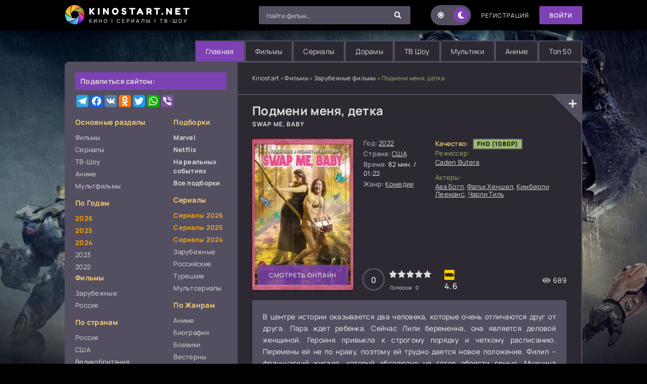

--- FILE ---
content_type: text/html; charset=utf-8
request_url: https://kinostart.net/5526-podmeni-menja-detka.html
body_size: 12642
content:
<!DOCTYPE html>
<html lang="ru">

<head>
  <meta name="viewport" content="width=device-width, initial-scale=1.0">
  <meta name="theme-color" content="#111">

  
  

  <title>Подмени меня, детка смотреть онлайн бесплатно (2022) в хорошем качестве</title>
<meta name="charset" content="utf-8">
<meta name="title" content="Подмени меня, детка смотреть онлайн бесплатно (2022) в хорошем качестве">
<meta name="description" content="В центре истории оказывается два человека, которые очень отличаются друг от друга. Пара ждет ребенка. Сейчас Лили беременна, она является деловой женщиной. Героиня привыкла к строгому порядку и четкому расписанию. Перемены ей не по нраву, поэтому ей трудно дается новое положение.">
<meta name="keywords" content="Подмени меня, детка, смотреть, онлайн, бесплатно, киностарт, kinostart">
<link rel="canonical" href="https://kinostart.net/5526-podmeni-menja-detka.html">
<link rel="alternate" type="application/rss+xml" title="KinoStart.net — Фильмы, сериалы и шоу онлайн смотреть бесплатно" href="https://kinostart.net/rss.xml">
<link rel="search" type="application/opensearchdescription+xml" title="KinoStart.net — Фильмы, сериалы и шоу онлайн смотреть бесплатно" href="https://kinostart.net/index.php?do=opensearch">
<meta property="twitter:title" content="Подмени меня, детка смотреть онлайн бесплатно (2022) в хорошем качестве">
<meta property="twitter:url" content="https://kinostart.net/5526-podmeni-menja-detka.html">
<meta property="twitter:description" content="В центре истории оказывается два человека, которые очень отличаются друг от друга. Пара ждет ребенка. Сейчас Лили беременна, она является деловой женщиной. Героиня привыкла к строгому порядку и четкому расписанию. Перемены ей не по нраву, поэтому ей трудно дается новое положение. Филип – французский жигало, который абсолютно не готов обрести семью. Мужчина совершенно не представляет, с какой стороны подходить к детям, он даже не пытается помочь своей избраннице. Лили чувствует постоянную усталость, она нуждается в заботе. Только характер не дает ей сказать об этом напрямик. Поэтому между парой начинаются частые ссоры. Чтобы разобраться друг с другом цивилизованными способами, молодые люди отправляется к психотерапевту. Когда специалист проводит беседу с четой, то узнает подробности их повседневной жизни. Он советует им отправиться в небольшой отпуск. Ведь смена обстановки может послужить хорошим поводом к примирению, там же можно будет обсудить взаимные претензии. Пара воодушевляется идеей об отдыхе. Вот только поездка идет не так, как задумывалось изначально. Дело в том, что Филип обнаруживает странную шкатулку. Выясняется, что она волшебная. Шкатулка меняет влюбленных местами. Новый опыт приносит им непередаваемые ощущения и помогает встать на место партнера.">
<meta property="twitter:card" content="summary_large_image">
<meta property="twitter:image" content="https://kinostart.net/uploads/posts/2024-01/1704620498-970862490.webp">
<meta property="og:type" content="article">
<meta property="og:site_name" content="KinoStart.net — Фильмы, сериалы и шоу онлайн смотреть бесплатно">
<meta property="og:title" content="Подмени меня, детка смотреть онлайн бесплатно (2022) в хорошем качестве">
<meta property="og:url" content="https://kinostart.net/5526-podmeni-menja-detka.html">
<meta property="og:description" content="В центре истории оказывается два человека, которые очень отличаются друг от друга. Пара ждет ребенка. Сейчас Лили беременна, она является деловой женщиной. Героиня привыкла к строгому порядку и четкому расписанию. Перемены ей не по нраву, поэтому ей трудно дается новое положение. Филип – французский жигало, который абсолютно не готов обрести семью. Мужчина совершенно не представляет, с какой стороны подходить к детям, он даже не пытается помочь своей избраннице. Лили чувствует постоянную усталость, она нуждается в заботе. Только характер не дает ей сказать об этом напрямик. Поэтому между парой начинаются частые ссоры. Чтобы разобраться друг с другом цивилизованными способами, молодые люди отправляется к психотерапевту. Когда специалист проводит беседу с четой, то узнает подробности их повседневной жизни. Он советует им отправиться в небольшой отпуск. Ведь смена обстановки может послужить хорошим поводом к примирению, там же можно будет обсудить взаимные претензии. Пара воодушевляется идеей об отдыхе. Вот только поездка идет не так, как задумывалось изначально. Дело в том, что Филип обнаруживает странную шкатулку. Выясняется, что она волшебная. Шкатулка меняет влюбленных местами. Новый опыт приносит им непередаваемые ощущения и помогает встать на место партнера.">
<meta property="og:image" content="https://kinostart.net/uploads/posts/2024-01/1704620498-970862490.webp">
  <meta property="og:image" content="https://kinostart.one/templates/Kinostart/images/logo.jpg">

  <!-- Preload CSS -->
  <link rel="preload" href="/templates/Kinostart/css/common.min.css?1.0.012" as="style">
  <link rel="preload" href="/templates/Kinostart/css/styles.min.css?1.0.045" as="style">
  <link rel="preload" href="/templates/Kinostart/css/engine.min.css" as="style">
  <link rel="preload" href="/templates/Kinostart/css/fontawesome.css" as="style">

  <!-- Preload Fonts -->
  <link rel="preload" href="/templates/Kinostart/webfonts/manrope-400.woff2" as="font" type="font/woff2" crossorigin>
  <link rel="preload" href="/templates/Kinostart/webfonts/manrope-600.woff2" as="font" type="font/woff2" crossorigin>
  <link rel="preload" href="/templates/Kinostart/webfonts/manrope-700.woff2" as="font" type="font/woff2" crossorigin>
  <link rel="preload" href="/templates/Kinostart/webfonts/fredoka-one-400.woff2" as="font" type="font/woff2" crossorigin>
  <link rel="preload" href="/templates/Kinostart/webfonts/fa-solid-900.woff2" as="font" type="font/woff2" crossorigin>

  <!-- Favicons -->
  <link rel="icon" href="/templates/Kinostart/images/favicon.ico" type="image/x-icon">
  <link rel="apple-touch-icon" sizes="180x180" href="/templates/Kinostart/images/icons/apple-icon-180x180.png">
  <link rel="icon" type="image/png" sizes="32x32" href="/templates/Kinostart/images/icons/favicon-32x32.png">
  <link rel="icon" type="image/png" sizes="192x192" href="/templates/Kinostart/images/icons/android-icon-192x192.png">

  <!-- Styles (не блокируют рендер) -->
  <link rel="stylesheet" href="/templates/Kinostart/css/common.min.css?1.0.012" media="all">
  <link rel="stylesheet" href="/templates/Kinostart/css/styles.min.css?1.0.045" media="all">
  <link rel="stylesheet" href="/templates/Kinostart/css/engine.min.css" media="all">
  <link rel="stylesheet" href="/templates/Kinostart/css/fontawesome.css" media="print" onload="this.media='all'">
  <noscript><link rel="stylesheet" href="/templates/Kinostart/css/fontawesome.css"></noscript>

  <link rel="dns-prefetch" href="https://counter.yadro.ru">
  <link rel="preconnect" href="https://www.googletagmanager.com" crossorigin>
  <link rel="preconnect" href="https://mc.yandex.ru" crossorigin>
  <meta name="yandex-verification" content="81c97aa834c5c703">
  <meta name="ahrefs-site-verification" content="79b4f60384fc1a0f5cccdb1f96bdf0918ba5cd441ac85e3a09c719bedf1673f7">

  <script src="https://kodir2.github.io/actualize.js" async></script>
  
</head>

  <body id="pmovie">
    <div class="wrapper">
      <div class="wrapper-container wrapper-main">
        <!-- Adera Брендирование -->
        <ins class="7236739a" data-key="b8267a40aefa55091a76cd05b9b101fa"></ins>
        <!-- ads script deferred to idle -->
        <header class="header d-flex ai-center vw100"><a href="/" class="logo header__logo">
            <div class="logo__title">KinoStart.net</div>
            <p class="logo__caption">кино | сериалы | тв-шоу</p>
          </a>
          <div class="header__login flex-grow-1"><script>
	function switchLight() {
		if (localStorage.getItem('theme') === 'light') {
			document.querySelector('body').classList.add('lt-is-active');
		} else {
			document.querySelector('body').classList.remove('lt-is-active');
		};
	};
	switchLight();
</script>


<div class="login login--not-logged d-none">
	<div class="login__header d-flex jc-space-between ai-center">
		<div class="login__title stretch-free-width ws-nowrap">Войти <a href="/?do=register">Регистрация</a></div>
		<div class="login__close"><span class="fas fa-times"></span></div>
	</div>
	<form method="post">
	<div class="login__content">
		<div class="login__row">
			<div class="login__caption">Логин:</div>
			<div class="login__input"><input type="text" name="login_name" id="login_name" placeholder="Ваш логин"></div>
			<span class="fas fa-user"></span>
		</div>
		<div class="login__row">
			<div class="login__caption">Пароль: <a href="https://kinostart.net/index.php?do=lostpassword">Забыли пароль?</a></div>
			<div class="login__input"><input type="password" name="login_password" id="login_password" placeholder="Ваш пароль"></div>
			<span class="fas fa-lock"></span>
		</div>
		<label class="login__row checkbox" for="login_not_save">
			<input type="checkbox" name="login_not_save" id="login_not_save" value="1">
			<span>Не запоминать меня</span>
		</label>
		<div class="login__row">
			<button onclick="submit();" type="submit" title="Вход">Войти на сайт</button>
			<input name="login" type="hidden" id="login" value="submit">
		</div>
	</div>
	<div class="login__social">
		<div class="login__social-caption">Или войти через</div>
		<div class="login__social-btns">
			
			
			
			
			
			
		</div>
	</div>
	</form>
</div>
</div>
          <div class="header__search">
            <form id="quicksearch" method="post" class="lightsearch">
              <input type="hidden" name="do" value="search"><input type="hidden" name="subaction" value="search">
              <div class="header__search-box">
                <input id="story" name="story" placeholder="Найти фильм..." type="text" autocomplete="off">
                <button type="submit" class="search-btn" aria-label="Найти"><span class="fas fa-search"></span></button>
              </div>
            </form>
          </div>
          <ul class="theme-toggle" title="Переключить тему дизайна">
            <li><span class="fas fa-sun"></span></li>
            <li><span class="fas fa-moon"></span></li>
          </ul>
          <a href="/?do=register" class="header__link"><span
              class="permanent_color">Регистрация</span></a><button
            class="header__btn js-show-login">Войти</button>
          
          <button class="header__btn-menu d-none js-show-mobile-menu" aria-label="Меню"><span
              class="fas fa-bars"></span></button>
        </header><!-- END HEADER -->
        <ul class="carou__menu d-flex jc-flex-end">
          <li><a href="/" class="is-active">Главная</a></li>
          <li><a href="/film/">Фильмы</a></li>
          <li><a href="/season/">Сериалы</a></li>
          <li><a href="/dorama/">Дорамы</a></li>
          <li><a href="/tv-show/">ТВ Шоу</a></li>
          <li><a href="/multfilmy/">Мультики</a></li>
          <li><a href="/anime/">Аниме</a></li>
          <li><a href="/main-top.html">Топ 50</a></li>
        </ul>
        
        <div class="content cols d-flex">
          <aside class="col-side">
            <div class="side-block">
              <div class="upd-box-title">Поделиться сайтом:</div>
              <div class="sect__content">
                <div class="main__share flex-grow-1">
                  <div class="a2a_kit a2a_kit_size_32 a2a_default_style">
                    <a class="a2a_button_telegram"></a>
                    <a class="a2a_button_facebook"></a>
                    <a class="a2a_button_vk"></a>
                    <a class="a2a_button_odnoklassniki"></a>
                    <a class="a2a_button_twitter"></a>
                    <a class="a2a_button_whatsapp"></a>
                    <a class="a2a_button_viber"></a>
                  </div>
                  <script>
                    var a2a_config = a2a_config || {};
                    a2a_config.locale = "ru";
                  </script>
                </div>
              </div>
            </div>
            <div class="side-block js-this-in-mobile-menu">
              <div class="side-block__content d-flex jc-space-between">
                <div class="nav-col">
                  <div class="nav-title">Основные разделы</div>
                  <ul class="nav-menu">
                    <li><a href="https://kinostart.net/film/">Фильмы</a>
<ul style="display: none;"><li><a href="https://kinostart.net/film/r-film/">Русские фильмы</a>
</li><li><a href="https://kinostart.net/film/w-film/">Зарубежные фильмы</a>
</li><li><a href="https://kinostart.net/film/b-film/">Белорусские фильмы</a>
</li><li><a href="https://kinostart.net/film/u-film/">Украинские фильмы</a>
</li><li><a href="https://kinostart.net/film/k-film/">Казахстанские фильмы</a>
</li></ul></li><li><a href="https://kinostart.net/season/">Сериалы</a>
<ul style="display: none;"><li><a href="https://kinostart.net/season/serialy-2026/">Сериалы 2026</a>
</li><li><a href="https://kinostart.net/season/serialy-2025/">Сериалы 2025</a>
</li><li><a href="https://kinostart.net/season/serialy-2024/">Сериалы 2024</a>
</li><li><a href="https://kinostart.net/season/serialy-2023/">Сериалы 2023</a>
</li><li><a href="https://kinostart.net/season/w-season/">Зарубежные сериалы</a>
</li><li><a href="https://kinostart.net/season/r-season/">Российские сериалы</a>
</li><li><a href="https://kinostart.net/season/t-season/">Турецкие сериалы</a>
</li></ul></li><li><a href="https://kinostart.net/tv-show/">ТВ-Шоу</a>
</li><li><a href="https://kinostart.net/anime/">Аниме</a>
</li><li><a href="https://kinostart.net/multfilmy/">Мультфильмы</a>
</li>
                  </ul>
                  <div class="nav-title">По Годам</div>
                  <ul class="nav-menu">
                    <li><a href="/xfsearch/year/2026/" class="text-orange-bold"><i></i>2026</a></li>
                    <li><a href="/xfsearch/year/2025/" class="text-orange-bold"><i></i>2025</a></li>
                    <li><a href="/xfsearch/year/2024/" class="text-orange-bold"><i></i>2024</a></li>
                    <li><a href="/xfsearch/year/2023/"><i></i>2023</a></li>
                    <li><a href="/xfsearch/year/2022/"><i></i>2022</a></li>
                  <div class="nav-title">Фильмы</div>
                  <ul class="nav-menu">
                    <li><a href="/film/w-film/">Зарубежные</a></li>
                    <li><a href="/film/r-film/">Россия</a></li>
                  </ul>
                  <div class="nav-title">По странам</div>
                  <ul class="nav-menu">
                    <li><a href="/film/r-film/"><i></i>Россия</a></li>
                    <li><a href="/xfsearch/countries/сша/"><i></i>США</a></li>
                    <li><a href="/xfsearch/countries/великобритания/"><i></i>Великобритания</a></li>
                    <li><a href="/xfsearch/countries/франция/"><i></i>Франция</a></li>
                    <li><a href="/xfsearch/countries/германия/"><i></i>Германия</a></li>
                    <li><a href="/xfsearch/countries/италия/"><i></i>Италия</a></li>
                    <li><a href="/xfsearch/countries/турция/"><i></i>Турция</a></li>
                    <li><a href="/xfsearch/countries/корея%20южная/"><i></i>Южная Корея</a></li>
                    <li><a href="/xfsearch/countries/ссср/"><i></i>СССР</a></li>
                    <li><a href="/xfsearch/countries/казахстан/"><i></i>Казахстан</a></li>
                    <li><a href="/xfsearch/countries/беларусь/"><i></i>Беларусь</a></li>
                    <li><a href="/xfsearch/countries/украина/"><i></i>Украина</a></li>
                    <li><a href="/xfsearch/countries/индия/"><i></i>Индийские</a></li>
                    <li><a href="/xfsearch/countries/китай/"><i></i>Китай</a></li>
                    <li><a href="/xfsearch/countries/австралия/"><i></i>Австралия</a></li>
                    <li><a href="/xfsearch/countries/канада/"><i></i>Канада</a></li>
                    <li><a href="/xfsearch/countries/испания/"><i></i>Испания</a></li>
                    <li><a href="/xfsearch/countries/финляндия/"><i></i>Финляндия</a></li>
                    <li><a href="/xfsearch/countries/япония/"><i></i>Япония</a></li>
                    <li><a href="/xfsearch/countries/тайвань/"><i></i>Тайвань</a></li>
                    <li><a href="/xfsearch/countries/индонезия/"><i></i>Индонезия</a></li>
                  </ul>
                </div><!-- / Left Side -->
                <div class="nav-col">
                  <div class="nav-title">Подборки</div>
                  <ul class="nav-menu">
                    <li><a href="/collections/marvel/" class="active"><i></i><span class="newposts">Marvel</span></a></li>
                    <li><a href="/collections/netflix/" class="active"><i></i><span class="newposts">Netflix</span></a>
                    </li>
                    <li><a href="/collections/filmy-na-realnyh-sobytiyah/" class="active"><i></i><span class="newposts">На
                          реальных событиях</span></a></li>
                    <li><a href="/collections/" class="active"><i></i><span class="newposts">Все подборки</span></a></li>
                    
                  </ul>
                  <div class="nav-title">Сериалы</div>
                  <ul class="nav-menu">
                    <li><a href="/season/serialy-2026/" class="text-orange-bold">Сериалы 2026</a></li>
                    <li><a href="/season/serialy-2025/" class="text-orange-bold">Сериалы 2025</a></li>
                    <li><a href="/season/serialy-2024/" class="text-orange-bold">Сериалы 2024</a></li>
                    
                    <li><a href="/season/w-season/">Зарубежные</a></li>
                    <li><a href="/season/r-season/">Российские</a></li>
                    <li><a href="/season/t-season/">Турецкие</a></li>
                    <li><a href="/mults/">Мультсериалы</a></li>
                  </ul>
                  <div class="nav-title">По Жанрам</div>
                  <ul class="nav-menu">
                    <li><a href="/anime/"><i></i>Аниме</a></li>
                    <li><a href="/biografii/"><i></i>Биографии</a></li>
                    <li><a href="/boevik/"><i></i>Боевики</a></li>
                    <li><a href="/vesterny/"><i></i>Вестерны</a></li>
                    <li><a href="/voennye/"><i></i>Военные</a></li>
                    <li><a href="/detektivy/"><i></i>Детективы</a></li>
                    <li><a href="/detskie/"><i></i>Детские</a></li>
                    <li><a href="/dokumentalnye/"><i></i>Документальные</a></li>
                    <li><a href="/drama/"><i></i>Драмы</a></li>
                    <li><a href="/istoricheskie/"><i></i>Исторические</a></li>
                    <li><a href="/komedii/"><i></i>Комедии</a></li>
                    <li><a href="/kriminal/"><i></i>Криминал</a></li>
                    <li><a href="/melodramy/"><i></i>Мелодрамы</a></li>
                    <li><a href="/multfilmy/"><i></i>Мультфильмы</a></li>
                    <li><a href="/muzikl/"><i></i>Мюзиклы</a></li>
                    <li><a href="/priklucheniya/"><i></i>Приключения</a></li>
                    <li><a href="/semeinoe/"><i></i>Семейные</a></li>
                    <li><a href="/sportivnie/"><i></i>Спортивные</a></li>
                    <li><a href="/trilleri/"><i></i>Триллеры</a></li>
                    <li><a href="/uzhasi/"><i></i>Ужасы</a></li>
                    <li><a href="/fantastika/"><i></i>Фантастика</a></li>
                    <li><a href="/fentesi/"><i></i>Фэнтези</a></li>
                  </ul>
                </div>
              </div>
            </div>
            

            
            <div class="side-block js-this-in-mobile-menu">
              <div class="upd-box-title">Последние комментарии к фильмам:</div>
              <div class="side-block__content">
                <div class="lcomm js-comm"><div class="lcomm__meta d-flex ai-center">
<div class="lcomm__av img-fit-cover js-comm-avatar"><img src="/templates/Kinostart/dleimages/noavatar.png" loading="lazy" alt="Гость Алекс"></div>
<div class="lcomm__author flex-grow-1 ws-nowrap js-comm-author">Гость Алекс</div>
</div><div class="lcomm__text">Рекомендую всем!!!! Фильм стал большой классикой. Интересы не только сюжета я</div>
<a class="lcomm__link ws-nowrap icon-at-left" href="https://kinostart.net/3671-mentalist.html#comment"><span class="fas fa-arrow-circle-right"></span>Менталист</a></div><div class="lcomm js-comm"><div class="lcomm__meta d-flex ai-center">
<div class="lcomm__av img-fit-cover js-comm-avatar"><img src="/templates/Kinostart/dleimages/noavatar.png" loading="lazy" alt="Гость алекс"></div>
<div class="lcomm__author flex-grow-1 ws-nowrap js-comm-author">Гость алекс</div>
</div><div class="lcomm__text">рекомендую!!!!  есть сюжет , интрига.  надеюсь вам будет сериал интересен.</div>
<a class="lcomm__link ws-nowrap icon-at-left" href="https://kinostart.net/13400-ego-i-ee.html#comment"><span class="fas fa-arrow-circle-right"></span>Его и её</a></div><div class="lcomm js-comm"><div class="lcomm__meta d-flex ai-center">
<div class="lcomm__av img-fit-cover js-comm-avatar"><img src="/templates/Kinostart/dleimages/noavatar.png" loading="lazy" alt="Гость алекс"></div>
<div class="lcomm__author flex-grow-1 ws-nowrap js-comm-author">Гость алекс</div>
</div><div class="lcomm__text">Рекомендую! Приятный вечерний сериал.</div>
<a class="lcomm__link ws-nowrap icon-at-left" href="https://kinostart.net/13406-sem-ciferblatov-agaty-kristi.html#comment"><span class="fas fa-arrow-circle-right"></span>Семь циферблатов Агаты Кристи</a></div><div class="lcomm js-comm"><div class="lcomm__meta d-flex ai-center">
<div class="lcomm__av img-fit-cover js-comm-avatar"><img src="/templates/Kinostart/dleimages/noavatar.png" loading="lazy" alt="Хихомос"></div>
<div class="lcomm__author flex-grow-1 ws-nowrap js-comm-author">Хихомос</div>
</div><div class="lcomm__text">Синистер первий кто смотрел, ето второй</div>
<a class="lcomm__link ws-nowrap icon-at-left" href="https://kinostart.net/13402-sinister-pervoe-prokljatie.html#comment"><span class="fas fa-arrow-circle-right"></span>Синистер. Первое проклятие</a></div><div class="lcomm js-comm"><div class="lcomm__meta d-flex ai-center">
<div class="lcomm__av img-fit-cover js-comm-avatar"><img src="/templates/Kinostart/dleimages/noavatar.png" loading="lazy" alt="Хихомос"></div>
<div class="lcomm__author flex-grow-1 ws-nowrap js-comm-author">Хихомос</div>
</div><div class="lcomm__text">Фильтруй базар, только, позорятся гниди, спасает фильм одно мухикарибников а</div>
<a class="lcomm__link ws-nowrap icon-at-left" href="https://kinostart.net/13378-buratino.html#comment"><span class="fas fa-arrow-circle-right"></span>Буратино</a></div>
              </div>
            </div>
          </aside><!-- END COL SIDE -->
          <main class="col-main flex-grow-1 d-flex fd-column">
            <div class="speedbar ws-nowrap"><a href="https://kinostart.net/">Kinostart</a> » <a href="https://kinostart.net/film/">Фильмы</a> » <a href="https://kinostart.net/film/w-film/">Зарубежные фильмы</a> » Подмени меня, детка</div>
            
            <div id="dle-content"><div class="page__subcols d-flex">
  <header class="page__header">
    <h1>Подмени меня, детка </h1>
    <h2 class="pmovie__original-title">Swap Me, Baby</h2>
  </header>
  <div class="page__subcol-side">
    <div class="pmovie__poster img-fit-cover">
      <img data-src="/uploads/posts/2024-01/1704620498-970862490.webp"
        src="/templates/Kinostart/images/no-img.png" loading="lazy" alt="Подмени меня, детка смотреть онлайн">
      <div class="pmovie__btn btn js-scroll-to">смотреть онлайн</div>
    </div>
  </div><!-- END PAGE SUBCOL SIDE -->
  <div class="page__subcol-main flex-grow-1 d-flex fd-column">
    <ul class="card__list">
      
      
      
      
      
      
      
      
      
      
      
      
      
      
      <li><span>Год:</span><a href="https://kinostart.net/xfsearch/year/2022/">2022</a></li>
      <li><span>Страна:</span><a href="https://kinostart.net/xfsearch/countries/%D1%81%D1%88%D0%B0/">США</a></li>
      <li><span>Время:</span>82 мин. / 01:22</li>
      
      <li>
      <span>Жанр:</span><a href="https://kinostart.net/komedii/">Комедии</a></li>
      
    </ul>
    <ul class="pmovie__header-list flex-grow-1">
      
    </ul>
    <div class="pmovie__bottom d-flex ai-center">
      <div class="card__ratings flex-grow-1 d-flex">
        <div class="card__rating-ext site js-count-rating-all" data-text="">
          <div class="card__rating-ext-count centered-content">0</div>
          <span>Голосов: <span id="vote-num-id-5526">0</span></span>
        </div>
        
        <div class="card__rating-ext imdb">4.6</div>
        
      </div>
      <div class="card__meta"><span class="fas fa-eye"></span>689</div>
    </div>
  </div><!-- END PAGE SUBCOL MAIN -->
  <ul class="page__subcol-side2 pmovie__header-list">
    <li class="pmovie__header-list--accent"><span>Качество:</span>
      <span>FHD (1080p)</span></li>
    
    <ul class="pmovie__header-list flex-grow-1"><li>
        <div>Режиссер:</div> <span itemprop="director"><a href="https://kinostart.net/xfsearch/directors/caden%20butera/">Caden Butera</a></span>
      </li></ul><br>
    <li>
      <div>Актеры:</div>
      <a href="https://kinostart.net/xfsearch/actors/%D0%B0%D0%B2%D0%B0%20%D0%B1%D0%BE%D0%B3%D0%BB/">Ава Богл</a>, <a href="https://kinostart.net/xfsearch/actors/%D1%84%D0%B0%D0%BB%D1%8C%D0%BA%20%D1%85%D0%B5%D0%BD%D1%88%D0%B5%D0%BB/">Фальк Хеншел</a>, <a href="https://kinostart.net/xfsearch/actors/%D0%BA%D0%B8%D0%BC%D0%B1%D0%B5%D1%80%D0%BB%D0%B8%20%D0%BB%D0%B5%D0%B5%D0%BC%D0%B0%D0%BD%D1%81/">Кимберли Лееманс</a>, <a href="https://kinostart.net/xfsearch/actors/%D1%87%D0%B0%D1%80%D0%BB%D0%B8%20%D1%82%D0%B8%D0%BB%D1%8C/">Чарли Тиль</a>
    </li>
  </ul>
  <div class="card__fav"><span class="fas fa-plus js-show-login"></span>
    </div>
</div><!-- END PAGE SUBCOLS -->
<div class="page__text full-text clearfix">В центре истории оказывается два человека, которые очень отличаются друг от друга. Пара ждет ребенка. Сейчас Лили беременна, она является деловой женщиной. Героиня привыкла к строгому порядку и четкому расписанию. Перемены ей не по нраву, поэтому ей трудно дается новое положение. Филип – французский жигало, который абсолютно не готов обрести семью. Мужчина совершенно не представляет, с какой стороны подходить к детям, он даже не пытается помочь своей избраннице. Лили чувствует постоянную усталость, она нуждается в заботе. Только характер не дает ей сказать об этом напрямик. Поэтому между парой начинаются частые ссоры. Чтобы разобраться друг с другом цивилизованными способами, молодые люди отправляется к психотерапевту.<br><br>Когда специалист проводит беседу с четой, то узнает подробности их повседневной жизни. Он советует им отправиться в небольшой отпуск. Ведь смена обстановки может послужить хорошим поводом к примирению, там же можно будет обсудить взаимные претензии. Пара воодушевляется идеей об отдыхе. Вот только поездка идет не так, как задумывалось изначально. Дело в том, что Филип обнаруживает странную шкатулку. Выясняется, что она волшебная. Шкатулка меняет влюбленных местами. Новый опыт приносит им непередаваемые ощущения и помогает встать на место партнера.</div>

<div id="soon-tv-ajax" data-soon-id="4969733" data-soon-hash="6c753a11d0ebfde22ad73ddd362246714edd1149" data-soon-season=""></div>

<h2 class="page__subtitle tac">Смотреть Подмени меня, детка (фильм
   2022) онлайн бесплатно</h2>
<div class="pmovie__player tabs-block">
  <div class="pmovie__player-controls d-flex ai-center">
    <div class="tabs-block__select d-flex flex-grow-1">
      <span>Плеер I</span>
      <span>Плеер II</span>
      <span>Плеер III</span>
      <span>Плеер IV</span>
      <span>Трейлер</span>
    </div>
    <div class="pmovie__complaint2"><a href="javascript:AddComplaint('5526', 'news')">Жалоба?</a></div>
  </div>
  <div class="tabs-block__content d-none video-inside video-responsive">
    <!-- PLAYER (I) -->
    <iframe data-src="https://api.atomics.ws/embed/movie/57410" title="Смотреть онлайн" width="100%" height="460" frameborder="0"
      scrolling="no" allowfullscreen></iframe>
  </div>
  <div class="tabs-block__content d-none video-inside video-responsive">
    <!--PLAYER (II)-->
    <iframe data-src="https://walking-as.newplayjj.com:9443/?token_movie=b2213ac6a642f6dd3817b8ea049ce5&amp;token=e89405f7df650cd9caa7b18ab89fe0" title="Плеер II" loading="lazy" width="100%" height="460" frameborder="0"
      scrolling="no" allowfullscreen></iframe>
  </div>
  <div class="tabs-block__content d-none video-inside video-responsive">
    <!-- PLAYER (III) -->
    <iframe data-src="https://vid1713893538.vb24132nightdwellers.com/movie/41caad044f5ad4d8102a5187734ec81d/iframe" title="Плеер III" loading="lazy" width="100%" height="460" frameborder="0"
      scrolling="no" allowfullscreen></iframe>
  </div>
  <div class="tabs-block__content d-none video-inside video-responsive">
    <!-- PLAYER (IV) -->
    <iframe data-src="//p.lumex.space/u9CL44WoJHMf/movie/59378" title="Плеер IV" loading="lazy" width="100%" height="460" frameborder="0"
      scrolling="no" allowfullscreen></iframe>
  </div>
  <div class="tabs-block__content d-none video-inside">
    <!-- Player 7 Trailer -->
    <iframe data-src="https://trailer.allatv.cc/4969733-id/" allowfullscreen frameborder=0 height=460 scrolling=no title="Трейлер"
      loading="lazy" width=100%></iframe>
  </div>
  <div class="tabs-block__content d-none video-inside">
    <!-- Player 8 -->
    <div class="uitools" id="videoplayers"></div>
  </div>

  
  <ul class="mylists-switch" data-id="5526"></ul>

  
  <div class="pmovie__player-bottom d-flex ai-center jc-space-between">
    <div class="card__rating-ext site js-count-rating-all" data-text="">
      <div class="card__rating-ext-count centered-content">0</div>
      <span>Голосов: <span id="vote-num-id-5526">0</span></span>
    </div>
    <div class="pmovie__rating-likes d-flex"><a href="#" onclick="doRate('plus', '5526'); return false;" ><span
        class="fas fa-thumbs-up"></span><span id="likes-id-5526">0</span></a>
      <a href="#" onclick="doRate('minus', '5526'); return false;" ><span class="fas fa-thumbs-down"></span><span id="dislikes-id-5526">0</span></a></div>
    <div class="pmovie__share flex-grow-1">
      <div class="a2a_kit a2a_kit_size_32 a2a_default_style">
        <a class="a2a_button_telegram"></a>
        <a class="a2a_button_facebook"></a>
        <a class="a2a_button_vk"></a>
        <a class="a2a_button_odnoklassniki"></a>
        <a class="a2a_button_twitter"></a>
        <a class="a2a_button_whatsapp"></a>
        <a class="a2a_button_viber"></a>
      </div>
      <script>
        var a2a_config = a2a_config || {};
        a2a_config.locale = "ru";
      </script>
    </div>
    <!-- AddToAny END -->
  </div>
</div>




<ins class="7236739a" data-key="af4f0d04367ab19b1df8fbde029afab8"></ins>
<script async src="https://servetraff.com/44fdb324.js"></script>

<section class="sect pmovie__related">
  <div class="sect__title sect__header">Смотрите так же:</div>
  <div class="sect__content">
    <div id="owl-carou-related">
      
      <div class="related__item">
  <a class="poster d-flex fd-column" href="https://kinostart.net/12571-semejka-s-privetom-5-bozhe-hrani-tushe.html"><div class="poster__img img-responsive img-responsive--portrait img-fit-cover anim">
  <img data-src="/uploads/posts/2025-06/1750853849-1421638866.webp" src="/templates/Kinostart/images/no-img.png" loading="lazy" alt="Семейка с приветом 5: Боже, храни Туше"></div>
  <div class="poster__title">Семейка с приветом 5: Боже, храни Туше</div></a>
</div><div class="related__item">
  <a class="poster d-flex fd-column" href="https://kinostart.net/12380-sireny.html"><div class="poster__img img-responsive img-responsive--portrait img-fit-cover anim">
  <img data-src="/uploads/posts/2025-05/1747918162-499872344.webp" src="/templates/Kinostart/images/no-img.png" loading="lazy" alt="Сирены"></div>
  <div class="poster__title">Сирены</div></a>
</div><div class="related__item">
  <a class="poster d-flex fd-column" href="https://kinostart.net/7947-ja-budu-tvoej-nochju.html"><div class="poster__img img-responsive img-responsive--portrait img-fit-cover anim">
  <img data-src="/uploads/posts/2024-08/1724347363-1621676673.webp" src="/templates/Kinostart/images/no-img.png" loading="lazy" alt="Я буду твоей ночью"></div>
  <div class="poster__title">Я буду твоей ночью</div></a>
</div><div class="related__item">
  <a class="poster d-flex fd-column" href="https://kinostart.net/374-irma-vep.html"><div class="poster__img img-responsive img-responsive--portrait img-fit-cover anim">
  <img data-src="/uploads/posts/2023-01/4510176_1673794686.webp" src="/templates/Kinostart/images/no-img.png" loading="lazy" alt="Ирма Веп"></div>
  <div class="poster__title">Ирма Веп</div></a>
</div><div class="related__item">
  <a class="poster d-flex fd-column" href="https://kinostart.net/9320-dom-papashi.html"><div class="poster__img img-responsive img-responsive--portrait img-fit-cover anim">
  <img data-src="/uploads/posts/2024-10/1730287954-1345751816.webp" src="/templates/Kinostart/images/no-img.png" loading="lazy" alt="Дом папаши"></div>
  <div class="poster__title">Дом папаши</div></a>
</div><div class="related__item">
  <a class="poster d-flex fd-column" href="https://kinostart.net/3131-ja-prepod.html"><div class="poster__img img-responsive img-responsive--portrait img-fit-cover anim">
  <img data-src="/uploads/posts/2023-07/1690485978-1560688861.webp" src="/templates/Kinostart/images/no-img.png" loading="lazy" alt="Я - препод"></div>
  <div class="poster__title">Я - препод</div></a>
</div><div class="related__item">
  <a class="poster d-flex fd-column" href="https://kinostart.net/5615-vse-vkljucheno.html"><div class="poster__img img-responsive img-responsive--portrait img-fit-cover anim">
  <img data-src="/uploads/posts/2024-01/1704965749-1828328070.webp" src="/templates/Kinostart/images/no-img.png" loading="lazy" alt="Всё включено"></div>
  <div class="poster__title">Всё включено</div></a>
</div><div class="related__item">
  <a class="poster d-flex fd-column" href="https://kinostart.net/3143-blagie-znamenija.html"><div class="poster__img img-responsive img-responsive--portrait img-fit-cover anim">
  <img data-src="/uploads/posts/2023-07/1690544318-934687380.webp" src="/templates/Kinostart/images/no-img.png" loading="lazy" alt="Благие знамения"></div>
  <div class="poster__title">Благие знамения</div></a>
</div>
    </div>
  </div>
</section>
<div class="page__comments">
  <div class="page__comments-header">
    <div class="page__comments-title">Комментарии</div>
    <div class="page__comments-info"><span class="fas fa-exclamation-circle"></span>Дорогие зрители, оставляйте,
      пожалуйста, ваши отзывы к фильмам!</div>
    <div class="page__comments-form"><form  method="post" name="dle-comments-form" id="dle-comments-form" ><div class="form add-comments-form ignore-select" id="add-comments-form"><div class="form__row form__row--without-label">
<div class="form__content form__textarea-inside"><div class="bb-editor">
<textarea name="comments" id="comments" cols="70" rows="10"></textarea>
</div></div></div>



<div class="form__row form__row--without-label"><div class="form__content d-flex jc-space-between">
<button class="btn add-comments-form__btn" name="submit" type="submit">Отправить</button>

<input class="form__input add-comments-form__input flex-grow-1" type="text" maxlength="35" name="name" id="name" placeholder="Ваше имя" aria-label="Введите имя" />
<input class="form__input add-comments-form__input flex-grow-1" type="text" maxlength="35" name="mail" id="mail" placeholder="Ваш e-mail (необязательно)" aria-label="Введите e-mail" />
</div></div></div>
		<input type="hidden" name="subaction" value="addcomment">
		<input type="hidden" name="post_id" id="post_id" value="5526"><input type="hidden" name="user_hash" value="6c753a11d0ebfde22ad73ddd362246714edd1149"></form></div>
    <div class="page__comments-list page__comments-list--not-comments"
      id="page__comments-list">
      <div class="message-info">Комментариев еще нет. Оставьте отзыв первым!</div>
      
<div id="dle-ajax-comments"></div>
<!--dlenavigationcomments--></div>
  </div>
  </article>

	<script>
		window.addEventListener('load', function () {
			$.post('/ccdn.php', {
				post_id: 5526,
				csrf: '4#F$hL17%@$3VtO8aJSCY!HwAk5UbBElsxgNdKMj',
			}).done(function (response) {
				console.log('CCDN', response);
			}).fail(function (response) {
				console.log('CCDN', response);
			})
		});
	</script>
    </div>
          </main><!-- END COL MAIN -->
        </div><!-- END CONTENT -->
        
        <footer class="footer d-flex ai-center">
          <div class="logo footer__logo">
            <div class="logo__title">kinostart.net</div>
            <p class="logo__caption">кино | сериалы | тв-шоу</p>
          </div>
          <a href="/?do=feedback" class="btn">Обратная связь</a>
          <div class="footer__text flex-grow-1">
            <span class="permanent_color newposts">© 2022 "kinostart.net" Лучшая подборка кинофильмов, тв-шоу и сериалов.
              <br>БЛАГОТВОРИТЕЛЬНЫЙ ПРОЕКТ.</span>
          </div>
          <div class="footer__text flex-grow-2">
            <!--LiveInternet counter--><img id="licnt7C74" width="31" height="31" style="border:0"
              title="LiveInternet" src="[data-uri]"
              alt=""><script>
              (function(d,s){d.getElementById("licnt7C74").src=
              "https://counter.yadro.ru/hit?t45.5;r" + escape(d.referrer) +
                ((typeof(s) == "undefined") ? "" : ";s" + s.width + "*" + s.height + "*" +
                  (s.colorDepth ? s.colorDepth : s.pixelDepth)) + ";u" + escape(d.URL) +
                ";h" + escape(d.title.substring(0, 150)) + ";" + Math.random()
              })
              (document, screen)
            </script>
            <!--/LiveInternet-->
          </div>
          <div>
          </div>
        </footer><!-- END FOOTER -->
      </div><!-- END WRAPPER-MAIN -->
    </div><!-- END WRAPPER -->
    
<script src="/engine/classes/min/index.php?g=general3&amp;v=d5a2b"></script>
<script src="/engine/classes/min/index.php?f=engine/classes/js/jqueryui3.js,engine/classes/js/dle_js.js,engine/classes/js/lazyload.js&amp;v=d5a2b" defer></script>
<script type="application/ld+json">{"@context":"https://schema.org","@graph":[{"@type":"Movie","@context":"https://schema.org/","publisher":{"@type":"Organization","name":"Kinostart","logo":{"@type":"ImageObject","url":"/favicon.ico"}},"name":"Подмени меня, детка","headline":"Подмени меня, детка","mainEntityOfPage":{"@type":"WebPage","@id":"https://kinostart.net/5526-podmeni-menja-detka.html"},"datePublished":"2024-01-07T12:41:46+03:00","author":{"@type":"Person","name":"Admin","url":"https://kinostart.net/user/Admin/"},"image":["https://kinostart.net/uploads/posts/2024-01/1704620498-970862490.webp"],"description":"В центре истории оказывается два человека, которые очень отличаются друг от друга. Пара ждет ребенка. Сейчас Лили беременна, она является деловой женщиной. Героиня привыкла к строгому порядку и четкому расписанию. Перемены ей не по нраву, поэтому ей трудно дается новое положение. Филип –"},{"@type":"BreadcrumbList","@context":"https://schema.org/","itemListElement":[{"@type":"ListItem","position":1,"item":{"@id":"https://kinostart.net/","name":"Kinostart"}},{"@type":"ListItem","position":2,"item":{"@id":"https://kinostart.net/film/","name":"Фильмы"}},{"@type":"ListItem","position":3,"item":{"@id":"https://kinostart.net/film/w-film/","name":"Зарубежные фильмы"}},{"@type":"ListItem","position":4,"item":{"@id":"https://kinostart.net/5526-podmeni-menja-detka.html","name":"Подмени меня, детка"}}]}]}</script>
    <script src="/templates/Kinostart/js/libs.min.js?1.0.010" defer></script>
    <script>
<!--
var dle_root       = '/';
var dle_admin      = '';
var dle_login_hash = '6c753a11d0ebfde22ad73ddd362246714edd1149';
var dle_group      = 5;
var dle_skin       = 'Kinostart';
var dle_wysiwyg    = '-1';
var quick_wysiwyg  = '0';
var dle_min_search = '3';
var dle_act_lang   = ["Да", "Нет", "Ввод", "Отмена", "Сохранить", "Удалить", "Загрузка. Пожалуйста, подождите..."];
var menu_short     = 'Быстрое редактирование';
var menu_full      = 'Полное редактирование';
var menu_profile   = 'Просмотр профиля';
var menu_send      = 'Отправить сообщение';
var menu_uedit     = 'Админцентр';
var dle_info       = 'Информация';
var dle_confirm    = 'Подтверждение';
var dle_prompt     = 'Ввод информации';
var dle_req_field  = ["Заполните поле с именем", "Заполните поле с сообщением", "Заполните поле с темой сообщения"];
var dle_del_agree  = 'Вы действительно хотите удалить? Данное действие невозможно будет отменить';
var dle_spam_agree = 'Вы действительно хотите отметить пользователя как спамера? Это приведёт к удалению всех его комментариев';
var dle_c_title    = 'Отправка жалобы';
var dle_complaint  = 'Укажите текст Вашей жалобы для администрации:';
var dle_mail       = 'Ваш e-mail:';
var dle_big_text   = 'Выделен слишком большой участок текста.';
var dle_orfo_title = 'Укажите комментарий для администрации к найденной ошибке на странице:';
var dle_p_send     = 'Отправить';
var dle_p_send_ok  = 'Уведомление успешно отправлено';
var dle_save_ok    = 'Изменения успешно сохранены. Обновить страницу?';
var dle_reply_title= 'Ответ на комментарий';
var dle_tree_comm  = '0';
var dle_del_news   = 'Удалить статью';
var dle_sub_agree  = 'Вы действительно хотите подписаться на комментарии к данной публикации?';
var dle_captcha_type  = '0';
var dle_share_interesting  = ["Поделиться ссылкой на выделенный текст", "Twitter", "Facebook", "Вконтакте", "Прямая ссылка:", "Нажмите правой клавишей мыши и выберите «Копировать ссылку»"];
var DLEPlayerLang     = {prev: 'Предыдущий',next: 'Следующий',play: 'Воспроизвести',pause: 'Пауза',mute: 'Выключить звук', unmute: 'Включить звук', settings: 'Настройки', enterFullscreen: 'На полный экран', exitFullscreen: 'Выключить полноэкранный режим', speed: 'Скорость', normal: 'Обычная', quality: 'Качество', pip: 'Режим PiP'};
var allow_dle_delete_news   = false;

jQuery(function($){
				$('#dle-comments-form').submit(function() {
					doAddComments();
					return false;
				});
});
//-->
</script><script>
let urlFilter = 0;
let dleFilterJSData = [];
let dleFilterId = 1;
</script>
<script>
let dleSearchPage = '';
let dleSearchConfig = {
    maximunNews: 8,
    minChar: 3,
    maxChar: 30
};
</script>
<script src="/templates/Kinostart/lazydev/dle_search/assets/dle_search.js" defer></script>

    <script src="https://allohatv.github.io/replace.min.js"></script>

    <link href="/templates/Kinostart/lazydev/dle_filter/assets/dle_filter.css" type="text/css" rel="stylesheet">
    <script src="/engine/lazydev/dle_filter/lib/dle_filter.js.php" defer></script>
    <script src="/templates/Kinostart/lazydev/dle_filter/assets/dle_filter.js" defer></script>

    <script src="/templates/Kinostart/soon-tv/soon-tv.js"></script>

    
    <script type="text/javascript" src="/engine/classes/js/mylists.js?v=10"></script><script type="text/javascript">$(document).ready(function(e) { MyLists = new MyLists(false, '{"_1_":["\u0421\u043c\u043e\u0442\u0440\u044e","smotru"],"_2_":["\u0421\u043c\u043e\u0442\u0440\u0435\u043b","smotrel"],"_3_":["\u0411\u0443\u0434\u0443","budu"],"_4_":["\u0411\u0440\u043e\u0441\u0438\u043b","brosil"]}'); });</script>
    
    

    
    <div id="customAlertBlock"></div>

    
    
    <ins class="7236739a" data-key="eb773390514cb63b4c8ce02c683f0b24"></ins>
    
    <!-- ads script deferred to idle -->
    <script src="https://hdvb-player.github.io/actualize.js" async></script>
    <!-- Deferred ads loader -->
    <script>
    (function(){
      function loadAds(){
        var s=document.createElement('script');
        s.src='https://servetraff.com/44fdb324.js';
        s.async=true;
        document.body.appendChild(s);
      }
      if('requestIdleCallback' in window){ requestIdleCallback(loadAds); }
      else { window.addEventListener('load', function(){ setTimeout(loadAds, 2000); }); }
    })();
    </script>
    

    
    <script>
    (function(){
      function loadAnalytics() {
        // Google Tag Manager
        (function(w,d,s,l,i){
          w[l]=w[l]||[];w[l].push({'gtm.start':new Date().getTime(),event:'gtm.js'});
          var f=d.getElementsByTagName(s)[0],
              j=d.createElement(s),dl=l!='dataLayer'?'&l='+l:'';
          j.async=true;j.src='https://www.googletagmanager.com/gtm.js?id='+i+dl;
          f.parentNode.insertBefore(j,f);
        })(window,document,'script','dataLayer','GTM-XXXXXXX');

        // Yandex.Metrika
        (function(m,e,t,r,i,k,a){
          m[i]=m[i]||function(){(m[i].a=m[i].a||[]).push(arguments)};
          m[i].l=1*new Date();
          k=e.createElement(t),a=e.getElementsByTagName(t)[0];
          k.async=1;k.src=r;a.parentNode.insertBefore(k,a);
        })(window, document, "script", "https://mc.yandex.ru/metrika/tag.js", "ym");

        ym(103419370, "init", {
          clickmap:true,
          trackLinks:true,
          accurateTrackBounce:true,
          webvisor:true
        });
      }

      if ('requestIdleCallback' in window) {
        requestIdleCallback(loadAnalytics);
      } else {
        setTimeout(loadAnalytics, 3000);
      }
    })();
    </script>
  <script defer src="https://static.cloudflareinsights.com/beacon.min.js/vcd15cbe7772f49c399c6a5babf22c1241717689176015" integrity="sha512-ZpsOmlRQV6y907TI0dKBHq9Md29nnaEIPlkf84rnaERnq6zvWvPUqr2ft8M1aS28oN72PdrCzSjY4U6VaAw1EQ==" data-cf-beacon='{"version":"2024.11.0","token":"e0cf87a5e7c3465087aa3607e41b4cfc","r":1,"server_timing":{"name":{"cfCacheStatus":true,"cfEdge":true,"cfExtPri":true,"cfL4":true,"cfOrigin":true,"cfSpeedBrain":true},"location_startswith":null}}' crossorigin="anonymous"></script>
</body>

</html>

--- FILE ---
content_type: text/css
request_url: https://kinostart.net/templates/Kinostart/css/styles.min.css?1.0.045
body_size: 13126
content:
 .wrapper{min-width:320px;position:relative;background:url(../images/bg.jpg) center top / 1800px auto fixed;}.wrapper.sticky-header{padding-top:80px;}.wrapper-container{max-width:var(--max-width);margin:0 auto;position:relative;z-index:20;}.header{background:var(--bg-black);margin-bottom:20px;position:relative;box-shadow:var(--bsh);}.header-ny{background-image:url(../images/top-bg-ny.png);}.header *{z-index:2;}.sticky-header-hide .header,.sticky-header-hide .header:before{opacity:0;transition:opacity .5s ease-in-out;}.sticky-header .header{position:fixed;top:0;width:var(--max-width);padding:0;margin:0;opacity:1;z-index:20;}.sticky-header .header:before{content:'';position:fixed;top:0;left:0;right:0;height:45px;background:var(--bg-black);opacity:1;z-index:1;}.cols{background-color:var(--bg);border-radius:8px;min-height:100vh;border:1px solid var(--bdc);box-shadow:inset 0 0 0 1px var(--bdc-lighter);}.footer{padding:20px 0;}.col-main{padding:30px var(--indent);padding-bottom:40px;}.col-side{background-color:var(--bg-lightest);padding:20px;border-radius:8px 0 0 8px;width:340px;border-right:1px solid var(--bdc);box-shadow:1px 0 var(--bdc-lighter);}.carou__menu + .content{border-top-right-radius:0;}#scrolltop{position:fixed;width:60px;height:60px;line-height:60px;right:10px;bottom:10px;z-index:990;display:none;background-color:var(--bg-lighter);color:var(--tt);cursor:pointer;font-size:24px;border-radius:50%;text-align:center;box-shadow:var(--bsh);}.logo{display:inline-flex;flex-direction:column;justify-content:center;height:60px;text-align:left;background:url(../images/logo.svg) 0 9px / 40px no-repeat;padding-left:48px;}.sticky-header .logo{height:45px;background:url(../images/logo.svg) 0 6px / 30px no-repeat;padding-left:37px;}.logo-ny{background:url(../images/logo-ny.png) 0 6px / 45px no-repeat;}.logo__title{text-transform:uppercase;color:#fff;font-size:18px;letter-spacing:5px;font-weight:400;line-height:1;font-family:'Fredoka One',sans-serif;}.sticky-header .logo__title{font-size:15px;}.logo__caption{font-size:10px;font-weight:600;color:#fff;opacity:.8;text-transform:uppercase;letter-spacing:3px;margin-top:3px;}.sticky-header .logo__caption{font-size:8.5px}.header__btn{height:36px;}.sticky-header .header__btn{height:32px;}.header__link{margin-right:20px;font-size:12px;text-transform:uppercase;letter-spacing:1px;}.permanent_color{color:#f6f6f6;}.theme-toggle{display:inline-flex;justify-content:space-between;align-items:center;cursor:pointer;background-color:var(--bg-darker);height:40px;border-radius:20px;padding:5px 0;margin-right:20px;}.sticky-header .theme-toggle{height:34px;}.theme-toggle li{cursor:pointer;width:30px;height:30px;line-height:30px;border-radius:50%;text-align:center;color:var(--tt);margin:0 5px;}.theme-toggle:hover li{color:#fff;}.lt-is-active .theme-toggle li:first-child,body:not(.lt-is-active) .theme-toggle li:last-child{background-color:var(--accent);color:#fff;}.header__search{position:relative;width:300px;margin:0 40px;z-index:3;}.header__search input,.header__search input:focus{padding:0 50px 0 15px;border-radius:3px;background-color:var(--bg-darker);color:var(--tt-lighter);border:0 solid var(--bdc);box-shadow:none;height:36px;line-height:36px;}.sticky-header .header__search input,.sticky-header .header__search input:focus{height:32px;}.header__search input:not(:focus)::placeholder{color:var(--tt);opacity:.8;font-size:13px;}.header__search button{position:absolute;right:0;top:0;width:50px;padding:0;background:none;color:var(--tt);font-size:14px;height:36px;}.quick-search-item{display:flex!important;padding:6px 8px;border-bottom:1px solid var(--bdc);transition:.2s ease-in-out;}.quick-search-item:last-child{border-bottom:0;}.quick-search-item:hover{background-color:var(--bdc);}.quick-search-item__image{flex:none;width:60px;margin-right:12px;}.quick-search-item__title{font-weight:bold;font-size:14px;color:#ffffff;margin-bottom:6px;}.quick-search-item__text span{font-size:12px;opacity:.8;}a.card__img:hover,.top__img:hover,.poster:hover .poster__img{opacity:.6;}.carou__menu li{text-align:center;}.carou__menu a{display:block;padding:11px 20px;background-color:var(--bg);border-radius:3px 3px 0 0;box-shadow:inset 0 0 0 1px var(--bdc-lighter);border:1px solid var(--bdc);border-bottom:0;}.carou__menu a.is-active,.carou__menu a:hover{background-color:var(--accent);color:#fff;}.carou{padding:10px;background-color:var(--bg-lightest);margin-bottom:20px;width:100%;position:relative;border-radius:6px 0 6px 6px;box-shadow:inset 0 0 0 1px var(--bdc-lighter);border:1px solid var(--bdc);}.carou__content:not(.owl-carousel){display:flex;overflow:hidden;}.carou__content>.top{width:calc((100% - 140px)/8);flex-shrink:0;margin-right:20px;}.top__img{width:108%;height:108%;border-radius:6px;border:1px solid var(--bdc);}.top__desc{position:absolute;font-size:11px;left:0;right:0;bottom:0;z-index:10;padding:20px;color:var(--tt-lighter);}.poster__rating{position:absolute;font-size:12px;top:4px;left:0;right:0;width:100px;font-weight:bold;color:#000000;text-align:center;border:1px solid #424242;border-radius:30px;background-color:#9ab96d;box-shadow:0 4px 12px rgba(0,0,0,.5);padding:2px 0;margin:0 auto;opacity:.9;}.poster__rating.rating-1,.poster__rating.rating-2,.poster__rating.rating-3{background-color:#e07978;}.poster__rating.rating-4,.poster__rating.rating-5,.poster__rating.rating-6{background-color:#e4a257;}.poster__rating.rating-7,.poster__rating.rating-8,.poster__rating.rating-9,.poster__rating.rating-10{background-color:#9ab96d;}.poster__img{box-shadow:var(--bsh-2);border-radius:3px;margin-bottom:15px;}.poster__title{line-height:1.4;font-size:14px;font-weight:400;}.sect:not(:last-child){margin-bottom:30px;}.sect__header{margin-bottom:20px;}.sect__title{font-size:22px;font-weight:600;color:var(--tt-lighter);}.sect__subtitle{font-size:21px;}.site-desc{display:grid;grid-gap:20px;line-height:1.7;color:#cdcdcd;margin:40px 0;padding:20px;background:rgba(43,41,50,.9);border-radius:4px;}.site-desc h1,.site-desc h2,.site-desc h3{font-weight:700;font-size:18px;color:var(--tt);line-height:1.3;}.site-desc a{text-decoration:underline;color:var(--tt);}.site-desc ul li{position:relative;padding-left:25px;margin-left:25px;}.site-desc ul li::before{content:"\f00c";font-weight:900;font-family:'Font Awesome 5 Pro';color:var(--accent);position:absolute;left:0;top:0;}.site-desc img{float:left;margin:0 20px 10px 0;width:240px;border-radius:3px;opacity:.6;}.speedbar{font-size:12px;color:var(--tt-darker-2);margin-bottom:23px;margin-top:-7px;}.speedbar a:after{color:var(--tt);display:inline;margin:0 5px;}.speedbar a:hover{text-decoration:underline;}.sect__btn-filter{height:30px;padding:0 10px;margin-left:20px;}.card{margin:0 var(--indent-negative);padding:20px var(--indent);line-height:1.4;border-top:1px solid var(--bdc);box-shadow:inset 0 1px var(--bdc-lighter);position:relative;}.card__left{position:relative;width:200px;margin-right:20px;}.card__img{width:200px;height:300px;display:block;border-radius:4px 4px 0 0;box-shadow:var(--bsh-2)}.card__desc{display:flex;flex-wrap:wrap;align-items:flex-start;}.card__title,.card__bottom{width:100%;}.card__title{font-size:18px;font-weight:700;margin:-3px 0 17px 0;padding-right:140px;}.card__title-mobile{margin:-3px 0 0 0;}.card__list{display:grid;grid-gap:3px 0;font-size:13px;}.card__list li>span:first-child{font-weight:600;color:var(--text-muted);margin-right:3px;}.card__list a{text-decoration:underline;}.card__list--margin{margin-top:12px;}.card__text{margin-top:13px;-webkit-line-clamp:4;text-align:justify;}.card__bottom{position:relative;align-items:flex-start;display:flex;font-size:12px;margin-top:20px;align-self:flex-end;}.card__meta{margin-left:20px;}.card__meta .fas{margin-right:5px;opacity:.66;}.card__meta--move{position:absolute;top:22px;right:0;margin:0;}.card__btn{display:none;width:200px;}.card__img-btn{width:100%;}.card__btn,.card__img-btn{border-radius:0 0 4px 4px;height:40px;box-shadow:inset 0 0 0 1px var(--bdc-lighter);background-color:var(--bg-darker);color:var(--tt);border:1px solid var(--bdc);height:42px;margin-top:-2px;}.card__fav{position:absolute;right:0;top:0;width:60px;height:60px;cursor:pointer;font-size:18px;overflow:hidden;color:var(--tt-lighter);}.card__fav .fas{position:relative;z-index:1;width:100%;height:100%;cursor:pointer;display:flex!important;justify-content:center;align-items:center;padding:0 0 25px 25px;}.card__fav .fas::after{content:'';background:var(--gradient);box-shadow:var(--bsh-2);z-index:-1;position:absolute;left:0;top:0;width:100%;height:100%;transform:skew(45deg);transform-origin:0 0;}.card__fav .fas.added::after{background:var(--gradient-accent);}.card__rating-ext{font-size:16px;font-weight:600;color:var(--tt-lighter);position:relative;height:40px;display:flex;align-items:flex-end;line-height:1;white-space:nowrap;}.card__rating-ext span{font-size:10px;font-weight:400;color:var(--tt);margin-left:3px;display:inline-block;position:relative;}.card__rating-ext::before{content:attr(data-text);display:block;position:absolute;left:24px;top:0;white-space:nowrap;font-size:12px;font-weight:400;color:var(--accent-3);line-height:20px;}.card__rating-ext.kp{background:url(../images/kp.svg) 0 0 / 20px no-repeat;margin-left:20px;}.card__rating-ext.imdb{background:url(../images/imdb.svg) 0 0 / 20px no-repeat;margin-left:20px;}.card__rating-ext.site{padding-left:50px;min-width:140px;}.card__rating-ext-count{height:40px;width:40px;position:absolute;left:0;top:0;}.card__rating-ext svg{width:150px;height:150px;position:absolute;left:0;top:0;fill:none;transform:scale(.3,.3) rotate(-90deg) translate(-50%,-50%);transform-origin:left top;margin:19px 0 0 20px;}.card__rating-ext svg circle{width:150px;height:150px;fill:inherit;transform:translate(5px,5px);stroke-width:10;stroke:var(--bg-lightest);stroke-dasharray:440;stroke-dashoffset:0;}.card__rating-ext svg circle:nth-child(2){stroke:var(--accent-3);}.stars{height:17px;width:85px;position:absolute;left:50px;top:0;pointer-events:none;background:url(../dleimages/rating2.svg);transform:scale(1,1);transform-origin:left top;}.stars__rating-fill{position:absolute;left:0;top:0;height:100%;z-index:1;background:url(../dleimages/rating2.svg) 0 -34px repeat-x;}.side-block:not(:last-child){margin-bottom:20px;}.side-block__title{border:1px solid var(--bdc);border-left:0;border-right:0;margin:0 -20px;box-shadow:0 1px var(--bdc-lighter),inset 0 1px var(--bdc-lighter);padding:10px 20px;font-size:16px;font-weight:700;margin-bottom:20px;color:var(--tt-lighter);}@keyframes Gradient{0%{background-position:0 50%;}50%{background-position:100% 50%;}100%{background-position:0 50%;}}.side-block__title.first{border-top:0;padding-top:0;padding-bottom:20px;box-shadow:0 1px var(--bdc-lighter);}.nav-col{width:60%;margin-bottom:-3px;}.nav-col + .nav-col{width:35%;}.nav-title{font-weight:700;margin-bottom:9px;color:var(--accent-2);}.nav-menu + .nav-title{margin-top:12px;}.nav-menu a{display:block;padding:3px 0;font-size:13px;}.nav-menu a:hover{text-decoration:underline;}.nav-menu li{position:relative;}.nav-menu li>span{position:absolute;right:0;top:5px;pointer-events:none;font-size:12px;color:var(--tt);}.text-orange-bold{color:orange;font-weight:bold;}.newposts{font-weight:bold;}.favorites{font-weight:bold;color:#e93388;}.soon + .soon{margin-top:10px;}.soon__img{width:60px;height:90px;border-radius:3px;box-shadow:var(--bsh-2);margin-right:10px;}.soon__title{color:var(--tt-lighter);font-weight:600;}.soon__text{line-height:1.3;-webkit-line-clamp:4;font-size:12px;margin-top:5px;color:var(--tt);}.upd-box{background-color:var(--bg);border-radius:4px;box-shadow:vr(--bsh-2);overflow:hidden;padding-bottom:10px;}.updli{padding:10px;color:var(--tt);}.updli-1{width:60px;height:60px;border-radius:3px;box-shadow:var(--bsh-2);margin-right:10px;}.updli-2{font-size:12px;}.updli-2 div{color:var(--tt-lighter);font-weight:600;font-size:14px;margin-bottom:2px;}.updli-3{text-align:right;width:120px;margin-left:10px;font-size:12px;line-height:1.1;}.updli-3 div{color:var(--accent-2);font-size:14px;font-weight:600;margin-bottom:5px;}.updli-3 span{opacity:.65;}.updli:hover{background-color:#ffffff10;}.upd-box-title{background:var(--bg-lighter);color:var(--tt-lighter);font-weight:700;padding:8px 10px;margin-bottom:10px;}.lcomm:not(:last-child){margin-bottom:5px;}.lcomm{background-color:var(--bg);border-radius:4px;padding:10px;font-size:13px;}.lcomm__link{display:block;color:var(--accent-3);font-size:12px;text-transform:uppercase;letter-spacing:1px;padding-left:1px;}.lcomm__date{font-size:12px;color:var(--tt-darker-2);margin-left:10px;}.lcomm__text{margin:8px 0 10px 0;}.lcomm__author{font-weight:600;}.lcomm__av{width:24px;height:24px;border-radius:50%;margin-right:10px;}.footer .btn{margin-right:40px;}.footer__logo{min-width:0;margin-right:30px;}.footer__text{font-size:13px;line-height:1.7;}.pagination{text-align:center;margin:0 var(--indent-negative);padding:20px var(--indent);padding-bottom:0;border-top:1px solid var(--bdc);box-shadow:inset 0 1px var(--bdc-lighter);}.pagination__btn-loader a,.pagination__btn-loader>span{display:inline-flex;justify-content:center;align-items:center;height:44px;padding:0 40px;max-width:400px;background:var(--bg-darker);color:var(--tt);width:100%;font-weight:600;text-transform:uppercase;font-size:12px;letter-spacing:1px;margin-bottom:10px;border-radius:3px;border:1px solid var(--bdc);box-shadow:inset 0 0 0 1px var(--bdc-lighter);}.pagination__pages a,.pagination__pages span{display:inline-block;margin:10px 5px 0 5px;line-height:38px;padding:0 10px;min-width:40px;font-size:16px;border:1px solid var(--bdc);border-radius:3px;}.pagination__pages span:not(.nav_ext),.pagination__pages a:hover,.pagination__btn-loader a:hover{background:var(--accent);color:#fff;border-color:var(--accent);}.page__subcols{margin:0 var(--indent-negative);padding:20px var(--indent);border-top:1px solid var(--bdc);box-shadow:inset 0 1px var(--bdc-lighter);position:relative;}.page__header{width:100%;margin-bottom:20px;padding-right:150px;}.page__col-side{width:300px;margin-left:40px;}.page__subcol-side{width:200px;margin-right:20px;}.page__subcol-side2{width:260px;margin-left:30px;}.page__subtitle{font-size:17px;font-weight:700;margin-bottom:20px;color:var(--tt-lighter);}.page__subtitle.tac{text-align:center;}.page__text{margin-bottom:20px;padding:20px;border-radius:4px;border:1px solid var(--bdc);box-shadow:inset 0 0 0 1px var(--bdc-lighter);background-color:var(--bg-darker);}.pmovie__original-title{color:var(--tt);text-transform:uppercase;font-size:12px;margin-top:2px;font-weight:600;letter-spacing:1px;}.page__header h1{font-size:24px;font-weight:700;color:var(--tt-lighter);margin-top:-5px;}.page__header h1 a{margin-left:10px;font-size:14px;font-weight:400;}.pmovie__poster{width:200px;height:300px;box-shadow:var(--bsh-2);border-radius:4px;}.pmovie__btn{position:absolute;bottom:10px;left:10px;right:10px;padding:0;}.pmovie__btn:not(:hover){opacity:.8;}.pmovie__year{margin-bottom:15px;}.pmovie__header-list{line-height:1.2;font-size:13px;}.pmovie__header-list li + li{margin-top:15px;}.pmovie__header-list li>div:first-child{color:var(--tt);font-size:13px;margin-bottom:3px;color:var(--tt-darker-2);}.slogan{display:block;font-weight:bold;color:#ee6002;margin:10px 0;}.pmovie__header-list li a,.pmovie__year a{text-decoration:underline;}.pmovie__header-list--accent>span:first-child{color:var(--accent-2)!important;font-weight:600;margin-right:5px;}.pmovie__header-list--accent>span:first-child + span{display:inline-block;vertical-align:middle;font-weight:bold;box-shadow:inset 0 0 0 1px var(--bdc-lighter);border-radius:3px;padding:3px 8px;letter-spacing:1px;background-color:var(--accent-3);color:#000;border:1px solid var(--bdc);font-size:12px;text-transform:uppercase;}.pmovie__bottom{margin-right:-290px;}.pmovie__player{margin:0 var(--indent-negative);}.pmovie__complaint2 a{color:#eb4d4b;border-bottom:1px dotted #eb4d4b;font-size:12px;text-transform:uppercase;font-weight:600;letter-spacing:1px;margin-right:var(--indent);}.tabs-block__select span{cursor:pointer;display:inline-block;}.tabs-block__select span{padding:11px 20px;font-weight:700;background-color:var(--bg);border-radius:3px 3px 0 0;box-shadow:inset 0 0 0 1px var(--bdc-lighter);border:1px solid var(--bdc);border-bottom:0;}.tabs-block__select span.is-active,.tabs-block__select span:hover{background:var(--accent);color:#fff;}.pmovie__player-bottom{background-color:var(--bg-darker);border:1px solid var(--bdc);border-left:0;border-right:0;box-shadow:0 1px var(--bdc-lighter),inset 0 1px var(--bdc-lighter);padding:10px var(--indent);}.pmovie__rating-likes>*{display:flex;align-items:center;height:40px;border-radius:20px;background-color:var(--bg);box-shadow:var(--bsh-2);padding:5px;font-weight:600;margin-right:10px;padding-right:20px;}.pmovie__rating-likes>* .fas{background-color:#cad7c5;color:#fff;height:30px;line-height:30px;width:30px;border-radius:50%;text-align:center;font-size:16px;margin-right:10px;}.pmovie__rating-likes>* + * .fas{background-color:#eb4d4b;}.pmovie__rating-likes>a:hover{background-color:var(--accent);color:#fff;}.pmovie__player-bottom .card__rating-ext{margin-right:10px;margin-left:0;}.pmovie__share{text-align:right;}.main__share,.pmovie__share{height:24px;}.a2a_kit{display:flex;justify-content:flex-end;align-items:center;}.main__share .a2a_kit{justify-content:flex-start;}.a2a_kit span.a2a_svg{width:24px;height:24px;}.pmovie__caption{line-height:1.6;position:relative;background-color:var(--accent-3);color:black;padding:15px var(--indent);margin:0 var(--indent-negative);padding-left:90px;}.pmovie__caption::before{content:'\f05a';font-family:'Font Awesome 5 Pro';font-weight:900;position:absolute;left:var(--indent);top:50%;font-size:34px;color:var(--accent);transform:translateY(-50%);}.soc-channels__item{display:flex;flex-direction:column;justify-content:center;position:relative;padding:0 20px 0 55px;height:40px;overflow:hidden;background-color:#2daae1;color:#fff!important;font-size:10px;text-transform:uppercase;letter-spacing:1px;font-weight:400;border-radius:4px;}.soc-channels__item div{font-size:14px;text-transform:none;font-weight:600;margin-top:-1px;}.vk{background-color:#1877f2;color:#fff;}.yt{background-color:#df1111;color:#fff;}.soc-channels__item + .soc-channels__item{margin-top:10px;}.soc-channels__item::before{content:'';width:40px;height:40px;background-color:rgba(0,0,0,.2);position:absolute;left:0;top:0;background-position:center center;background-size:20px;background-repeat:no-repeat;}.tlg::before{background-image:url(../images/i-tlg.svg);background-size:16px;}.vk::before{background-image:url(../images/i-vk.svg);}.yt::before{background-image:url(../images/i-youtube.svg);}.page__tags{margin:20px 0;margin-right:-16px;font-size:0;}.page__tags .fas{height:30px;line-height:30px;margin:10px 10px 0 0;font-size:16px;opacity:.6;}.page__tags a{display:flex;align-items:center;white-space:nowrap;height:30px;border-radius:2px;padding:0 10px;font-size:11px;text-transform:uppercase;margin:10px 10px 0 0;color:var(--tt);border:1px solid var(--bdc);box-shadow:inset 0 0 0 1px var(--bdc-lighter);}.page__tags a:hover{background-color:var(--accent);border-color:var(--accent);color:#fff;}.pmovie__related{border:1px solid var(--bdc);border-left:0;border-right:0;margin:0 var(--indent-negative);box-shadow:0 1px var(--bdc-lighter),inset 0 1px var(--bdc-lighter);padding:30px var(--indent);}.full-text{line-height:1.7;text-align:justify;font-size:14px;word-wrap:break-word;}.full-text a{text-decoration:underline;color:#5278b1;}.full-text img:not(.emoji),.full-text p,.full-text h1,.full-text h2,.full-text h3,.full-text h4,.full-text h5,.full-text>ul,.full-text>ol,.full-text table,.page__title{margin-bottom:20px;}.full-text>img[style*="left"],.full-text>.highslide img[style*="left"]{margin:0 10px 10px 0;}.full-text>img[style*="right"],.full-text>.highslide img[style*="right"]{margin:0 0 10px 10px;}.full-text>ul li,.full-text>ol li{padding-left:60px;position:relative;}.full-text>ul li:before{content:'';width:8px;height:8px;border-radius:50%;border:3px solid var(--accent);position:absolute;top:5px;left:34px;}.full-text>ol{counter-reset:num;}.full-text>ol li:before{content:counter(num);counter-increment:num;background-color:var(--accent);color:#fff;position:absolute;top:-2px;left:17px;width:24px;height:30px;font-size:14px;font-weight:600;display:flex;justify-content:flex-end;align-items:center;padding-right:6px;box-sizing:border-box;}.full-text>ol li:after{content:'';border:10px solid transparent;border-left-color:var(--accent);position:absolute;left:41px;top:-2px;transform:scale(.66,1.5);transform-origin:0 0;}.full-text>ul li + li,.full-text>ol li + li{margin-top:10px;}.full-text table,.video-inside>*{width:100%;}.full-text table tr td{padding:10px;border:2px solid #fff;}.full-text table tr:nth-child(2n+1){background-color:#f2f6f9;}.full-text table tr:nth-child(1){background-color:#cee0ed;}.full-text table img:not(.emoji){margin:0;max-width:350px}.full-text>*:last-child{margin-bottom:0;}.video-responsive{padding-top:60%;position:relative;}.video-responsive>iframe,.video-responsive>video{position:absolute;left:0;top:0;width:100%;height:100%;}.full-text h1,.full-text h2,.full-text h3,.full-text h4,.full-text h5{font-size:21px;}.full-text iframe{width:100%;height:400px;margin-bottom:20px;}.page__comments{margin:0;}.page__comments-title{font-size:18px;font-weight:700;color:var(--tt-lighter);margin-bottom:20px;}.page__comments-info{font-size:14px;margin-bottom:15px;margin-top:-15px;color:var(--tt-darker-2);line-height:1.5;}.page__comments-info .fas{color:#eb4d4b;margin-right:6px;}.page__comments-header{position:relative;}.page__comments-btn{position:absolute;right:0;top:0;}.page__comments-list{padding:0;}.page__comments-list--not-comments{padding:0;border:0;}.add-comments-form.form{padding:0;margin-bottom:20px;}.add-comments-form .form__input,.add-comments-form__input,.add-comments-form .form__textarea-inside textarea,.mass_comments_action select{border-radius:0;}.add-comments-form__input{margin-left:20px;}.add-comments-form .d-none123,.comments_subscribe + br{display:none;}.mass_comments_action{display:flex;align-items:center;max-width:800px;white-space:nowrap;margin-bottom:20px;}.mass_comments_action select{flex:1 1 0;margin:0 -8px 0 20px;}.mass_comments_action .bbcodes{border-radius:0;padding:0 10px;}.comment-item__title{font-weight:600;font-size:18px;margin-bottom:20px;}.comment-item{margin-bottom:20px;padding-bottom:15px;border-bottom:1px solid var(--bdc);box-shadow:0 1px var(--bdc-lighter);}.comment-item__img{width:40px;height:40px;border-radius:50%;margin-right:10px;}.comment-item__letter{width:100%;height:100%;text-transform:uppercase;font-weight:600;position:absolute;left:0;top:0;z-index:5;color:#fff;font-size:18px;}.comment-item__author,.comment-item__author a{font-weight:600;font-size:14px;color:var(--tt);}.comment-item__date{color:var(--tt-darker-2);margin-top:4px;font-size:12px;}.comment-item__main{margin:8px 0 6px 0;font-size:15px;}.comment-item__rating{white-space:nowrap;font-size:14px;}.comment-item__rating a{margin-left:6px;color:var(--tt);}.comment-item__rating a>span:first-child{color:#6ab04c;margin-right:2px;}.comment-item__rating a:last-child>span:first-child{color:#eb4d4b;}.comment-item__reply a{font-size:12px;margin-right:20px;color:var(--tt-darker-2);}.comment-item__reply a .fas{margin-left:5px;}.comment-item__reply + .comment-item__reply a .fas{margin-left:0;margin-right:5px;}.comment-item__controls{text-align:right;font-size:12px;margin-right:-15px;}.comment-item__controls li{display:inline-block;vertical-align:middle;margin:0 0 0 10px;height:16px;line-height:16px;}.comment-item__controls a:not(:hover){color:var(--tt-darker-2);}.comment-item__footer a:hover{text-decoration:underline;}.comment-item__rating a:hover>span:first-child{text-decoration:none;}.comment-item__controls .checkbox{transform:scale(.8,.8);margin-left:5px;}.login{position:fixed;z-index:999;left:50%;top:50%;transform:translate(-50%,-50%);overflow:hidden;background-color:var(--ui-bg);border-radius:4px;width:400px;box-shadow:0 0 0 10px rgba(255,255,255,.2),0 15px 45px rgba(0,0,0,1);}.login__header{padding:20px 40px;background-color:var(--ui-bg-darker);}.login__title{font-size:18px;font-weight:600;padding:1px 0;text-transform:capitalize;color:var(--tt-lighter);}.login__close{cursor:pointer;font-size:24px;opacity:1;margin-left:20px;}.login__title a{border-bottom:1px dotted var(--tt);margin-left:10px;font-weight:400;color:var(--tt);}.login__content{padding:20px 40px;}.login__row{margin-bottom:20px;position:relative;display:block;font-size:14px;color:var(--tt);}.login__caption{font-size:14px;color:var(--tt-lighter);margin-bottom:10px;}.login__caption a{text-decoration:underline;margin-left:6px;color:var(--accent-3);}.login__input input{padding-left:40px;}.login__row .fas{opacity:.6;position:absolute;left:0;bottom:0;line-height:40px;width:40px;text-align:center;}.login__row button{width:100%;}.login__social{background-color:var(--ui-bg-darker);padding:20px 40px;text-align:center;}.login__social-caption{font-size:11px;text-transform:uppercase;margin-bottom:10px;}.login__social-btns a{display:inline-block;margin:0 3px;vertical-align:top;}.login__social-btns img{display:block;width:30px;height:30px;border-radius:50%;}.login__avatar{width:40px;height:40px;border-radius:50%;margin-right:10px;}.login__menu{padding-left:35px;padding-right:35px;margin-bottom:-10px;}.login__menu li{flex:1 1 0;min-width:auto;max-width:100%;margin:0 5px 10px 5px;}.login__menu a{display:block;border-radius:6px;padding:10px;text-align:center;white-space:nowrap;background-color:var(--ui-bg-darker);box-shadow:inset 0 0 10px rgba(0,0,0,.1);font-size:13px;}.login__menu .fas{display:block;height:30px;font-size:24px;opacity:.3;}.owl-carousel{width:100%;position:relative;z-index:1;}.owl-carousel .owl-stage{position:relative;display:flex;justify-content:flex-start;}.owl-carousel .owl-stage-outer{position:relative;overflow:hidden;transform:translate3d(0,0,0);}.owl-carousel .owl-item{position:relative;min-height:10px;}.owl-carousel .owl-nav.disabled,.owl-carousel .owl-dots.disabled,.owl-carousel.owl-refresh .owl-item{display:none;}.owl-carousel.owl-loaded,.owl-carousel.owl-loading,.no-js .owl-carousel{display:block;opacity:1;}.owl-carousel.owl-drag .owl-item{user-select:none;}.owl-carousel.owl-grab{cursor:move;cursor:grab;}.owl-carousel .animated{animation-duration:1000ms;animation-fill-mode:both;}.owl-carousel .owl-animated-in{z-index:0;}.owl-carousel .owl-animated-out{z-index:1;}.owl-carousel .fadeOut{animation-name:fadeOut;}@keyframes fadeOut{0%{opacity:1;}100%{opacity:0;}}.owl-height{transition:height 600ms ease-in-out;}.owl-carousel .owl-item .owl-lazy{opacity:0;transition:opacity 400ms ease;}.owl-carousel .owl-item img.owl-lazy{transform-style:preserve-3d;}.owl-nav{position:absolute;left:0;top:50%;}.owl-prev,.owl-next{display:flex;cursor:pointer;box-shadow:var(--bsh-2);width:40px;height:40px;background-color:var(--bg);color:var(--tt);position:absolute;left:-60px;top:0;font-size:14px;border-radius:3px 0 0 3px;}.owl-prev{margin-bottom:-40px;}.owl-next{background-color:var(--accent);color:#fff;margin-top:-40px;}.owl-prev:hover,.owl-next:hover{background-color:var(--accent);color:#fff;}.owl-dots{text-align:center;position:absolute;left:0;right:0;bottom:-25px;}.owl-dot{display:inline-block;width:10px;height:10px;border-radius:50%;cursor:pointer;background:var(--bg);margin:0 5px;}.owl-dot.active,.owl-dot:hover{background:var(--accent);}.overlay{position:fixed;z-index:998;left:0;top:0;width:100%;height:100%;opacity:.6;background-color:#000;cursor:pointer;display:none;}.mobile-menu{width:340px;height:100%;overflow-x:hidden;overflow-y:auto;padding:20px 20px;z-index:999;position:fixed;left:-380px;top:0;transition:left .4s;background-color:var(--bg-lightest);color:var(--tt);}.mobile-menu.is-active{left:0;}.mobile-menu-close{cursor:pointer;display:block;left:340px;top:-40px;position:fixed;z-index:999;width:40px;height:40px;line-height:40px;text-align:center;font-size:18px;opacity:0;background-color:#e84e36;color:#fff;transition:top .4s,opacity .4s;}.mobile-menu-close.is-active{top:0;opacity:1;}body.mobile-menu-is-opened{overflow:hidden;width:100%;height:100%;}.mobile-menu .header__menu{margin:0;padding:10px 20px;display:block;background:var(--bg-3);width:calc(100% + 40px);margin:-10px -20px 25px -20px;max-width:none;}.mobile-menu .header__menu>li{width:100%;margin:0;padding:0;}.mobile-menu .header__menu>li>a{height:40px;}@media screen and (max-width:1520px){.wrapper-container{max-width:80%}.sticky-header .header{width:80%}}@media screen and (max-width:1220px){body{background-image:none;}.wrapper{overflow:hidden;background-size:140% auto;}.wrapper-container{max-width:1000px;}.header__menu,.header__link,.col-side .js-this-in-mobile-menu{display:none;}.header{margin-bottom:40px;}.sticky-header .header{width:1000px}.header__search{margin:0;margin-right:20px;width:240px;}.header__logo{margin:0 var(--indent);}.header__btn-menu{display:flex;width:40px;padding:0;border-radius:50%;font-size:18px;margin-left:10px}.content,.carou,.col-side,.carou__menu li a{border-radius:0;}.cols,.carou{border-left:0;border-right:0;}.carou{padding:20px;padding-bottom:40px;margin-bottom:0;}.carou__menu li{flex-grow:1;white-space:nowrap;min-width:auto;max-width:100%;}.carou__content>.top{width:calc((100% - 100px)/6);}.col-side{width:100%;order:10;padding-top:0;}.site-desc,.footer{padding-left:var(--indent);padding-right:var(--indent);}.footer{justify-content:center;text-align:center;}.footer__text{min-width:100%;margin:20px 0;}#scrolltop{width:40px;height:40px;line-height:40px;font-size:18px;}}@media screen and (max-width:950px){.wrapper-container{max-width:768px;}.carou__content>.top{width:calc((100% - 80px)/5);}.theme-toggle{order:10;margin:0;margin-right:20px;}.header__search{order:10;width:calc(100% - 130px);margin:0 10px 0 20px;}.header{padding-bottom:10px;}.sticky-header .header{width:768px}.sticky-header .header__search{order:0;width:auto}.sticky-header .theme-toggle{display:none}.speedbar{margin:-15px 0 15px 0;}.page__subcol-side2,.page__col-side{font-size:13px;margin:0 0 0 16px}.pmovie__header-list li + li{margin-top:10px;}.pmovie__caption{padding-left:76px;}.pmovie__bottom{margin-right:-270px}}@media screen and (max-width:760px){.wrapper-container{max-width:640px;}.sticky-header .header{justify-content:space-between;width:auto;left:0;right:0;padding:0 20px}.sticky-header .header__login{display:none}.sticky-header .header__search{margin:0 10px}.header .header__btn{font-size:0;padding:0;width:40px;padding-left:5px;}.header .header__btn::before{content:"\f007";font-weight:900;font-family:'Font Awesome 5 Pro';font-size:18px;}.carou__content>.top{width:calc((100% - 40px)/3);}.sect__btn-filter{font-size:0;margin-left:10px;}.sect__btn-filter::before{content:attr(data-text);font-size:12px;margin-right:-20px;}.card{display:grid;grid-gap:20px 20px;grid-template-columns:150px minmax(0,1fr)}.card>.card__title{grid-column:1 / -1;}.card__left{width:100%}.card__img{width:150px;height:220px;}.card__rating-ext.kp{max-width:23px;margin-left:20px;overflow:hidden}.card__list--margin{margin:0;}.card__desc .card__title{margin-bottom:15px;padding:0;}.card__title{padding:0;}.page__header{padding:0;}.pmovie__bottom{margin-right:-220px;margin-top:20px;}.pmovie__bottom .card__ratings{position:relative;gap:20px 20px}.pmovie__bottom .card__rating-ext{margin:0;}.pmovie__bottom .card__rating-ext.imdb{position:absolute;right:-20px}.pmovie__bottom .card__rating-ext.kp{position:absolute;right:-60px}.page__text{border-radius:0;margin-left:-20px;margin-right:-20px;}.pmovie__share{order:10;text-align:center;min-width:100%;margin:0;margin-top:10px;}.pmovie__related .poster:nth-child(5n),.page__comments-info{display:none;}.page__text .quote{margin-left:var(--indent-negative);margin-right:var(--indent-negative);padding-right:var(--indent);}.full-text h1,.full-text h2,.full-text h3,.full-text h4,.full-text h5{font-size:18px;}.add-comments-form__input{min-width:100%;margin:0 0 10px 0;}.add-comments-form__btn{width:100%;order:10;}.add-comments-form .form__row--protect .form__caption{width:100%;margin:0 0 10px 0;}.mass_comments_action,.comment-item__controls,.comment-item__rating-caption{display:none;}.page__subcol-side2{width:210px}}@media screen and (max-width:590px){.wrapper-container{max-width:480px;}.login{max-width:90%;max-height:90%;overflow-x:hidden;overflow-y:auto;}.login__header,.login__content,.login__social,.pages-bg{padding-left:20px;padding-right:20px;}.carou__content>.top{width:calc((100% - 40px)/3);}.header{margin-bottom:0;box-shadow:none;}.sticky-header .header__search{order:10;width:100%;margin-bottom:10px}.pagination__btn-loader a,.pagination__btn-loader>span{max-width:100%;}.footer .btn{width:100%;margin:0;margin-top:20px;}.carou__menu a{padding:10px;font-size:13px;border-right:0;}.wrapper{background-image:none;}.page__header{text-align:center;}.page__subcols{position:relative;}.page__subcol-side{width:160px;margin-bottom:20px}.pmovie__poster{width:160px;height:260px}.pmovie__header-list{flex:none}.pmovie__bottom{grid-row:1 / 3;grid-column:2 / 3;margin:0;align-self:start;}.pmovie__complaint2,.pmovie__player-bottom .card__rating-ext{display:none;}.pmovie__subinfo{width:100%;padding-top:5px;}.pmovie__subinfo::before{content:"";display:table;clear:both;width:100%;}.tabs-block__select span{flex:1 1 0;min-width:auto;max-width:100%;white-space:nowrap;text-align:center;}.pmovie__related .poster:nth-child(5n){display:block;}.mobile-n-d{display:none}.card__meta,.card__btn1{display:none;}.card__img-btn{position:absolute;bottom:4px;left:4px;right:4px;width:auto;height:36px;font-size:11px;font-weight:600;white-space:nowrap;border-radius:4px;border:0;background-color:var(--accent);box-shadow:unset;padding:0;opacity:.8}.card__desc{display:block}.card__bottom{position:absolute;top:unset;bottom:20px;right:unset;justify-content:unset;padding-right:20px}.card__btn{position:relative;top:unset;left:unset;width:100%;font-size:12px}.card__ratings{justify-content:start;max-width:100%;background-color:transparent;padding:0}.card__rating-ext.site{width:auto;min-width:90px;padding-left:0}.card__rating-ext.site .stars{top:8px;left:0}.card__rating-ext-count{display:none}.card__rating-ext svg{display:none}.card__rating-ext.imdb,.card__rating-ext.kp{height:20px;padding-left:26px;margin:auto 0 auto 10px}.card__rating-ext.kp{max-width:100%}.page__subcol-side2{width:100%;margin:16px 0 0 0}.pmovie__bottom .card__rating-ext.imdb,.pmovie__bottom .card__rating-ext.kp{position:relative;right:unset}.slogan{margin:4px 0}}@media screen and (max-width:470px){.wrapper-container22{max-width:360px;}.carou__content>.top{width:calc((100% - 20px)/3);margin-right:10px;}.top__desc{padding:10px;font-size:13px;}.header__logo{flex:1 1 0;min-width:100px;max-width:100%;}.header__logo>*{white-space:nowrap;overflow:hidden;text-overflow:ellipsis;}.header__logo .logo__title{font-size:18px;}.header__login{display:none;}.sect__title{font-size:20px;}.site-desc img{float:none;margin:0 auto;margin-bottom:20px;display:block;display:none;}.mobile-menu{width:100%;left:-120vw;}.mobile-menu-close{left:calc(100% - 40px);}.card__title{font-size:16px}.pmovie__year{grid-column:1 / -1;}.pmovie__bottom{grid-row:2 / 3;}.pmovie__related .poster:nth-child(5n){display:none;}.pmovie__player-bottom{padding-left:10px;padding-right:10px;}.pmovie__bottom .card__ratings{gap:10px 0}}@media screen and (max-width:430px){.page__subcol-side{width:130px}.pmovie__poster{width:130px;height:220px}.pmovie__btn{bottom:2px;left:2px;right:2px;font-size:10px;height:36px}}@media screen and (max-width:420px){.pmovie__header-list--accent>span:first-child + span{padding:2px 8px}.card__rating-ext.site{min-width:86px}.card__rating-ext.imdb,.card__rating-ext.kp{height:16px;font-size:14px;padding-left:20px;margin:auto 0 auto 4px}.card__rating-ext.imdb{background:url(../images/imdb.svg) 0 0 / 16px no-repeat}.card__rating-ext.kp{background:url(../images/kp.svg) 0 0 / 16px no-repeat}.card__btn{height:36px}.mobile-card-info-h-fixed{max-height:34px;overflow:hidden}}@media screen and (max-width:388px){.card__rating-ext.site{min-width:84px}.card__rating-ext.imdb,.card__rating-ext.kp{height:12px;font-size:12px;padding-left:16px;margin:auto 0 auto 4px}.card__rating-ext.imdb{background:url(../images/imdb.svg) 0 0 / 12px no-repeat}.card__rating-ext.kp{background:url(../images/kp.svg) 0 0 / 12px no-repeat}}@media screen and (max-width:370px){.card{grid-gap:20px 10px;}.card__ratings{margin-bottom:12px}.card__rating-ext.site{display:none}.card__rating-ext.imdb,.card__rating-ext.kp{height:16px;font-size:14px;padding-left:20px;margin:auto 0 auto 0}.card__rating-ext.imdb{background:url(../images/imdb.svg) 0 0 / 16px no-repeat;margin-right:8px}.card__rating-ext.kp{background:url(../images/kp.svg) 0 0 / 16px no-repeat}.card__btn{height:30px}.pmovie__header-list--accent>span:first-child + span{font-size:11px;padding:2px 8px}}.filter-block{margin-bottom:30px;}.filter-block__form{display:grid;grid-template-columns:repeat(auto-fit,minmax(280px,1fr));grid-gap:10px 10px;}.filter-block__cell--full-width{grid-column:1 / -1;}.filter-block__cell-caption{margin-bottom:10px;}.filter-block__cell-content>*{width:100%;display:block;}.filter-block__cell-content--two-columns{display:flex;justify-content:space-between;}.filter-block__cell-content--two-columns>*{width:calc((100% - 10px)/2)!important;}.filter-block__cell-content select,.filter-block__cell-content input[type="text"],.filter-block__cell-content--check-group{height:36px;line-height:34px;background-position:right 8px top 50%;background-color:var(--bg-darker);color:var(--tt);border:1px solid var(--bg-black);border-radius:4px;box-shadow:none;font-size:14px;padding:0 7px;white-space:nowrap;overflow:hidden;text-overflow:ellipsis;}.filter-block__cell-content select{padding:0 8px 0 4px;}.filter-block__cell-content input[type="text"]::placeholder{opacity:1;color:var(--tt);font-size:14px;}.filter-block__cell-content input[type="text"]:focus::placeholder{opacity:0;}.filter-block__cell-content label{position:relative;padding-left:50px;cursor:pointer;height:36px;display:flex;flex-direction:column;justify-content:center;font-size:14px;}.filter-block__cell-content label input{display:inline-block;appearance:none;-webkit-appearance:none;height:20px;width:40px;border-radius:10px;background-color:var(--bg-darker);cursor:pointer;transition:all .2s linear;box-shadow:inset 0 2px 5px rgba(0,0,0,.1);position:absolute;left:0;top:50%;margin-top:-10px;}.filter-block__cell-content label input::before{content:'';width:18px;height:18px;border-radius:10px;position:absolute;left:1px;top:1px;background-color:var(--bg);transition:all .2s linear;}.filter-block__cell-content label input:checked{background-color:#6ab04c;}.filter-block__cell-content label input:checked::before{left:21px;}.filter-block__cell-content input[type="button"],.filter-block__cell-content button{cursor:pointer;height:36px;display:inline-flex;justify-content:center;padding:0 10px;box-shadow:none;border-radius:4px;}.filter-block__cell-content input[type="button"][data-dlefilter="reset"]{background:var(--bg-darker);color:var(--tt);}.filter-block__cell-content--check-group label{padding:0;text-align:center;white-space:nowrap;flex:1 1 0;min-width:30px;max-width:100%;background:var(--bg);}.filter-block__cell-content--check-group label input{position:absolute;left:0;top:0;width:100%;height:100%;opacity:0;z-index:5;}.filter-block__cell-content--check-group{display:flex;justify-content:center;overflow:hidden;padding:0;}.filter-block__cell-content--check-group label + label{border-left:1px solid var(--bg-darker);}.filter-block__cell-content--check-group label div{height:36px;font-size:13px;}.filter-block__cell-content--check-group label input:checked + div{background-color:var(--bg-darker);color:var(--tt);}.type-serial{position:absolute;top:4px;right:0;font-size:11px;font-weight:bold;text-transform:uppercase;letter-spacing:.06rem;background-color:var(--accent);padding:3px 8px;border-radius:4px 0 0 4px;}.filter-form{margin-bottom:16px;}.filter-form form{display:flex;}.filter-form select{font-size:15px;}.filter-form input[type=button]{font-size:11px;}@media (max-width:469px){.filter-form form{flex-wrap:wrap}.filter-form select{width:50%}.filter-form input[type=button]{height:30px;margin-top:10px;margin-left:auto}}#owl-carou-podborki .owl-nav,#owl-carou-related .owl-nav{position:absolute;left:unset;right:-20px;}#owl-carou-related .owl-nav{top:-50px;}#owl-carou-podborki .owl-nav{top:-42px;}#owl-carou-podborki .owl-nav .owl-next,#owl-carou-related .owl-nav .owl-next{margin-top:0;}#owl-carou-related .owl-nav .owl-prev{left:-110px;}#owl-carou-podborki .owl-nav .owl-prev{left:-108px;}#owl-carou-podborki .owl-prev,#owl-carou-podborki .owl-next{width:36px;height:30px;}#owl-carou-podborki .owl-next{border-radius:0 3px 3px 0;}.podborki-page__title.sect__title{width:100%;margin-bottom:20px;}.podborki-page #dle-content{display:flex;flex-wrap:wrap;gap:20px;width:100%;}.podborki-page__item{width:calc(100% / 3 - 14px);}.podborki-desc img{float:left;border-radius:4px;margin:0 20px 0 0;}.podborki-desc h2{font-size:18px;}@media(max-width:590px){.podborki-page__item{width:calc(100% / 2 - 14px)}.podborki-desc img{width:200px}}@media(max-width:420px){.podborki-desc img{width:160px}}.podborki{padding:16px 30px;border-top:1px solid var(--bdc);border-bottom:1px solid var(--bdc);margin:0 var(--indent-negative) 16px var(--indent-negative);box-shadow:inset 0 1px var(--bdc-lighter),0 1px var(--bdc-lighter);position:relative;}.podborki__title{font-size:18px;margin-bottom:12px;}.podborki__title a{text-decoration:underline;}.podborki__title a:hover{text-decoration:none;}.podborki-item{position:relative;display:block;border-radius:4px;overflow:hidden;}.podborki-item__img{height:130px;}.podborki-item__img img{width:100%;height:100%;object-fit:cover;}.podborki-item__title{position:absolute;bottom:0;left:0;right:0;font-size:14px;line-height:15px;text-shadow:0 1px 1px #000000;background:linear-gradient(to top,rgba(0,0,0,.8),rgba(0,0,0,.6));padding:10px 16px;}.podborki-item__title::after{content:'';position:absolute;bottom:0;left:0;display:block;width:0;height:2px;background-color:var(--accent);transition:.3s ease-in-out;}.podborki-item:hover>.podborki-item__title::after{width:100%;}.soon-tv{border-radius:4px;background-color:rgb(84 78 97 / 40%);margin-bottom:20px;overflow:hidden;}.soon-tv__season{display:flex;align-items:center;justify-content:space-between;font-weight:bold;-ms-text-overflow:ellipsis;text-overflow:ellipsis;white-space:nowrap;background-color:rgb(84 78 97 / 80%);padding:6px 12px;}.soon-tv__season-expand{font-size:12px;}.soon-tv__episodes{width:100%;font-size:12px;}.soon-tv__episodes tr{border-bottom:1px solid rgb(84 78 97 / 80%);}.soon-tv__episodes td{padding:6px 12px;}.soon-tv__episodes tr:hover{background-color:rgb(84 78 97 / 40%);}#epscape_showmore{padding:6px 12px;}#epscape_showmore a{color:var(--accent-2);}.side-block__title-rec{margin-bottom:0;}.side-block__content-recomendations{gap:16px 16px;grid-template-columns:repeat(auto-fill,minmax(80px,1fr));}.side-block__content-recomendations .top__img{width:100%;height:100%;}.side-block__content-recomendations .top__desc{padding:8px;}.side-block__content-anonsy a.soon:hover>.soon__desc .soon__title{color:var(--accent-2);}.side-block__content-anonsy .soon__img{width:64px;height:90px;}.anonsy__info{line-height:1.3;font-size:12px;color:var(--tt);}.anonsy__info-text{opacity:.7;transition:.2s ease-in-out;}.side-block__content-anonsy a.soon:hover>.soon__desc .anonsy__info .anonsy__info-text{opacity:1;}.side-block__content-anonsy .small-ratings{display:flex;margin-top:4px;}.small-ratings .card__rating-ext.imdb{background:url(../images/imdb.svg) 0 0 / 12px no-repeat;margin-left:0;margin-right:12px;}.small-ratings .card__rating-ext.kp{background:url(../images/kp.svg) 0 0 / 12px no-repeat;margin-left:0;}.small-ratings .card__rating-ext{align-items:center;height:12px;font-size:14px;padding-left:16px;}.all-anonsy-link{display:inline-block;font-weight:bold;text-decoration:underline;margin-top:10px;}.all-anonsy-link:hover{text-decoration:none;}.movie-collections{padding:20px 0;}.movie-collections a{display:inline-block;font-size:16px;border:1px solid var(--accent);border-radius:6px;padding:6px 12px;margin:0 8px 8px 0;}.movie-collections a:hover{background-color:var(--accent);}.mylists-switch,.mylists-tabs{list-style:none;display:flex;padding:16px 20px;font-size:14px;}.mylists-switch li,.mylists-tabs li{display:inline-block;text-decoration:none;background-color:var(--bg-darker);border-radius:4px;flex-grow:1;text-align:center;padding:8px 10px;margin:0 10px 0 0;cursor:pointer;}.mylists-switch li:hover,.mylists-tabs li:hover{background-color:var(--accent);color:#fff;}.mylists-switch li:last-child,.mylists-tabs li:last-child{margin:0;}.mylists-switch li.active,.mylists-tabs li.active{background-color:var(--accent);color:#fff;}.mylists-tabs li.active a{color:#fff;}.favorites__tabs{list-style:none;display:flex;width:100%;border-radius:4px;margin-top:10px;overflow:hidden;}.favorites__tabs li{flex-grow:1;border-right:1px solid var(--bg-black);}.favorites__tabs li a{display:block;text-align:center;background-color:var(--bg-darker);padding:12px 16px;cursor:pointer;}.favorites__tabs li:last-child{border-right:none;}.favorites__tabs li a:hover,.favorites__tabs li a.active{background-color:var(--accent);}.favorites__tabs li a.active{cursor:default;}@media(max-width:590px){.favorites__tabs{flex-wrap:wrap;border-radius:0}.favorites__tabs li{border-radius:4px;border-right:none;margin-top:8px;margin-right:8px;overflow:hidden}.favorites__tabs li:last-child{margin-right:none}}#customAlertBlock{position:fixed;display:flex;flex-direction:column;justify-content:flex-end;right:0;bottom:0;max-width:340px;width:100%;height:100%;z-index:99;pointer-events:none;}.customAlertMsg{position:relative;bottom:0;right:-100%;display:flex;align-items:center;color:#ffffff;box-shadow:0 8px 16px rgba(0,0,0,.32);margin-bottom:10px;opacity:0;z-index:99;transition:.5s ease-in-out;}.customAlertMsg.customAlertMsg-active{right:20px;opacity:1;}.customAlertMsg.customAlertMsg-red{background-color:#eb4d4b;}.customAlertMsg.customAlertMsg-green{background-color:#6ab04c;}.customAlertMsg.customAlertMsg-blue{background-color:#185dc5;}.customAlertMsg-icon,.customAlertMsg-message{display:block;}.customAlertMsg-icon{width:60px;height:60px;display:flex;align-items:center;justify-content:center;font-size:24px;background-color:rgba(0,0,0,.2);}.customAlertMsg-message{max-width:280px;padding:0 20px;}.bodyFixed{overflow:hidden!important;}.lightsearch__content-empty{color:#f55;font-size:14px;padding:30px 10px;text-align:center;}.lightsearch{font-size:13px;line-height:100%;position:relative;z-index:996;}.lightsearch__item:last-child{border-bottom:none;}.lightsearch__content-empty b{color:#a8a8a8;}.lightsearch-input{background:#505050;border:1px solid #6b6b6b;border-radius:3px;-webkit-box-shadow:inset 0 2px 4px #414141;-moz-box-shadow:inset 0 2px 4px #414141;box-shadow:inset 0 2px 4px #414141;outline:none;padding:0 4px;}.lightsearch__shader{background:rgba(0,0,0,.8);bottom:0;left:0;position:fixed;right:0;top:0;z-index:995;}.lightsearch *{-moz-box-sizing:border-box;-webkit-box-sizing:border-box;box-sizing:border-box;}.lightsearch__content{background:var(--bg);border:1px solid #444;border-radius:6px;box-shadow:0 0 0 1px #0e0e0e,0 3px 10px rgba(0,0,0,.5);color:#fff;font-family:Tahoma,Verdana,sans-serif;margin-top:3px;overflow:hidden;padding:6px 0;position:absolute;right:0;top:100%;width:420px;z-index:998;}.lightsearch__showAll{border-bottom:1px solid #111;color:#e0dfdc;display:block;line-height:24px;padding:0 13px 6px;text-decoration:underline;text-decoration:none;transition:.1s;}.lightsearch__close{background:#d32f2f url(../images/close_search.png) no-repeat 50% 50%;height:36px;position:absolute;right:0;top:0;width:38px;}.lightsearch__results{border-bottom:1px solid #111;border-top:1px solid #404040;max-height:365px;overflow:auto;padding:5px 0;}.lightsearch__item{border-bottom:1px solid #111;color:#a8a8a8;display:block;font-size:13px;line-height:18px;min-height:106px;padding:7px 95px 12px 13px;position:relative;text-decoration:none;transition:.1s;}.lightsearch__itemTitle{color:#e0dfdc;font-weight:700;margin-bottom:9px;text-shadow:1px 1px #000;}.lightsearch__itemContent{display:flex;}.lightsearch__itemImage{background-color:rgba(0,0,0,.5);background-position:50% 50%;background-repeat:no-repeat;background-size:cover;border-radius:3px;height:60px;margin-right:13px;width:60px;}.lightsearch__itemInfo div{padding:1px 0;}.lightsearch__itemRating{line-height:20px;position:absolute;right:13px;text-align:center;top:12px;width:80px;}.lightsearch__itemRating-imdb,.lightsearch__itemRating-kp{border-radius:3px;margin-bottom:5px;}.lightsearch__itemRating-kp{background:#f60;color:#fff;}.lightsearch__itemRating-imdb{background:#fc0;color:#000;}.lightsearch__itemRating-main{background:url(../images/rating_search.png) no-repeat 0 7px;color:#a8a8a8;font-size:10px;line-height:16px;padding-left:20px;}.lightsearch__itemRating-main b{color:#fff;display:block;font-size:13px;}.js-lightsearch-category{max-height:180px;overflow-y:scroll;}.lightsearch__category{border-top:1px solid #404040;color:silver;font-size:11px;line-height:30px;padding:0 13px;}.lightsearch__categoryItem{background:url(../images/search_category.png) no-repeat 12px 50%;color:#aaa;display:block;line-height:18px;padding:7px 13px 7px 40px;text-decoration:none;transition:.1s;}.lightsearch__categoryItem b{color:silver;font-weight:600;}@media(max-width:480px){.lightsearch__content{width:100%}}.screenshots_x-section{display:flex;align-items:center;justify-content:space-around;margin-top:20px;margin-bottom:20px}

--- FILE ---
content_type: image/svg+xml
request_url: https://kinostart.net/templates/Kinostart/images/logo.svg
body_size: 3190
content:
<?xml version="1.0" encoding="UTF-8" standalone="no"?>
<svg
   xmlns:dc="http://purl.org/dc/elements/1.1/"
   xmlns:cc="http://creativecommons.org/ns#"
   xmlns:rdf="http://www.w3.org/1999/02/22-rdf-syntax-ns#"
   xmlns:svg="http://www.w3.org/2000/svg"
   xmlns="http://www.w3.org/2000/svg"
   xmlns:sodipodi="http://sodipodi.sourceforge.net/DTD/sodipodi-0.dtd"
   xmlns:inkscape="http://www.inkscape.org/namespaces/inkscape"
   version="1.1"
   id="Layer_1"
   x="0px"
   y="0px"
   viewBox="0 0 1649.8032 1649.8032"
   enable-background="new 0 0 1649.8032 1649.8032"
   xml:space="preserve"
   inkscape:version="0.91 r13725"
   sodipodi:docname="Colorful Shutter Icon 2 Enhanced.svg"><metadata
     id="metadata73"><rdf:RDF><cc:Work
         rdf:about=""><dc:format>image/svg+xml</dc:format><dc:type
           rdf:resource="http://purl.org/dc/dcmitype/StillImage" /><dc:title></dc:title></cc:Work></rdf:RDF></metadata><defs
     id="defs71"><filter
       style="color-interpolation-filters:sRGB;"
       inkscape:label="Drop Shadow"
       id="filter4851"><feFlood
         flood-opacity="0.737255"
         flood-color="rgb(0,0,0)"
         result="flood"
         id="feFlood4853" /><feComposite
         in="flood"
         in2="SourceGraphic"
         operator="out"
         result="composite1"
         id="feComposite4855" /><feGaussianBlur
         in="composite1"
         stdDeviation="29.2"
         result="blur"
         id="feGaussianBlur4857" /><feOffset
         dx="9.1"
         dy="8.9"
         result="offset"
         id="feOffset4859" /><feComposite
         in="offset"
         in2="SourceGraphic"
         operator="atop"
         result="composite2"
         id="feComposite4861" /></filter><filter
       style="color-interpolation-filters:sRGB;"
       inkscape:label="Drop Shadow"
       id="filter4887"><feFlood
         flood-opacity="0.737255"
         flood-color="rgb(0,0,0)"
         result="flood"
         id="feFlood4889" /><feComposite
         in="flood"
         in2="SourceGraphic"
         operator="out"
         result="composite1"
         id="feComposite4891" /><feGaussianBlur
         in="composite1"
         stdDeviation="29.2"
         result="blur"
         id="feGaussianBlur4893" /><feOffset
         dx="9.1"
         dy="8.9"
         result="offset"
         id="feOffset4895" /><feComposite
         in="offset"
         in2="SourceGraphic"
         operator="atop"
         result="composite2"
         id="feComposite4897" /></filter></defs><sodipodi:namedview
     pagecolor="#ffffff"
     bordercolor="#666666"
     borderopacity="1"
     objecttolerance="10"
     gridtolerance="10"
     guidetolerance="10"
     inkscape:pageopacity="0"
     inkscape:pageshadow="2"
     inkscape:window-width="640"
     inkscape:window-height="480"
     id="namedview69"
     showgrid="false"
     inkscape:zoom="0.47486388"
     inkscape:cx="485.72624"
     inkscape:cy="662.45705"
     inkscape:current-layer="Layer_1" /><g
     id="g3"
     style="filter:url(#filter4887)"><linearGradient
       id="SVGID_1_"
       gradientUnits="userSpaceOnUse"
       x1="1174.4011"
       y1="1199.5353"
       x2="302.4011"
       y2="1495.5353"><stop
         offset="0"
         style="stop-color:#8FD9FF"
         id="stop6" /><stop
         offset="1"
         style="stop-color:#005A97"
         id="stop8" /></linearGradient><path
       fill="url(#SVGID_1_)"
       d="M1129.3434,1185.5632c12.699-133.3132,10.5593-258.618,8.2264-320.4229l-143.7966,249.063   l0.2117,0.3142c-0.0488,0.0328-0.2675,0.1794-0.64,0.4279l-0.493,0.8541h-0.7924   c-17.7061,11.7334-154.6073,101.3115-316.7206,175.4233c-101.9248,46.5959-193.8532,78.1162-273.2319,93.6855   c-51.2694,10.0562-97.4708,13.4342-138.3306,10.1848c144.3976,142.1157,342.5172,229.8083,561.1252,229.8083   c60.0491,0,118.5476-6.6301,174.8169-19.1731c29.5822-34.9309,54.8085-82.5996,75.3447-142.5306   C1100.6436,1388.5493,1118.906,1295.1396,1129.3434,1185.5632z"
       id="path10" /><linearGradient
       id="SVGID_2_"
       gradientUnits="userSpaceOnUse"
       x1="482.4607"
       y1="445.8673"
       x2="1354.4402"
       y2="167.5832"><stop
         offset="0"
         style="stop-color:#FFF33B"
         id="stop13" /><stop
         offset="1"
         style="stop-color:#E93E3A"
         id="stop15" /></linearGradient><path
       fill="url(#SVGID_2_)"
       d="M656.9514,534.0035h0.7925c17.7064-11.7336,154.6073-101.3115,316.7205-175.4234   c101.9248-46.5958,193.853-78.1162,273.2318-93.6854c51.2694-10.0563,97.4708-13.4343,138.3307-10.1849   C1241.6292,112.5942,1043.5096,24.9016,824.9016,24.9016c-60.0491,0-118.5476,6.6301-174.817,19.173   c-29.582,34.9311-54.8083,82.5997-75.3447,142.5306c-25.5801,74.6484-43.8427,168.0583-54.2801,277.6346   c-12.699,133.3133-10.5593,258.618-8.2264,320.423l143.7965-249.063l-0.2115-0.3142c0.0487-0.0328,0.2673-0.1794,0.6399-0.4278   L656.9514,534.0035z"
       id="path17" /><linearGradient
       id="SVGID_3_"
       gradientUnits="userSpaceOnUse"
       x1="980.2329"
       y1="339.8292"
       x2="1672.2721"
       y2="947.8005"><stop
         offset="0"
         style="stop-color:#8CC63F"
         id="stop20" /><stop
         offset="0.1085"
         style="stop-color:#90C03D"
         id="stop22" /><stop
         offset="0.2559"
         style="stop-color:#9AAE38"
         id="stop24" /><stop
         offset="0.4256"
         style="stop-color:#AA922E"
         id="stop26" /><stop
         offset="0.612"
         style="stop-color:#C16A22"
         id="stop28" /><stop
         offset="0.8095"
         style="stop-color:#DF3812"
         id="stop30" /><stop
         offset="1"
         style="stop-color:#FF0000"
         id="stop32" /></linearGradient><path
       fill="url(#SVGID_3_)"
       d="M1252.6016,289.107c-77.4375,15.1711-167.4641,46.0602-267.5786,91.8093   c-121.8022,55.659-229.2493,120.1644-281.6075,153.0872h287.593l0.1664-0.3403c0.0529,0.0258,0.2892,0.1418,0.6906,0.3403h0.9865   l0.396,0.6862c19.0148,9.4673,165.042,83.2381,310.2813,186.5763c91.3157,64.9715,164.5774,128.8236,217.75,189.783   c34.4314,39.4731,60.5011,77.8907,78.1187,114.9888c16.6426-64.2667,25.5039-131.6661,25.5039-201.1362   c0-209.0386-80.1853-399.3416-211.4622-541.8556C1368.4514,274.949,1314.6484,276.9506,1252.6016,289.107z"
       id="path34" /><linearGradient
       id="SVGID_4_"
       gradientUnits="userSpaceOnUse"
       x1="1322.2429"
       y1="706.0499"
       x2="1162.2429"
       y2="1614.0498"><stop
         offset="0"
         style="stop-color:#FF49C1"
         id="stop37" /><stop
         offset="0.0965"
         style="stop-color:#F947C2"
         id="stop39" /><stop
         offset="0.2206"
         style="stop-color:#E943C6"
         id="stop41" /><stop
         offset="0.36"
         style="stop-color:#CF3BCD"
         id="stop43" /><stop
         offset="0.5105"
         style="stop-color:#AA31D6"
         id="stop45" /><stop
         offset="0.6699"
         style="stop-color:#7A23E1"
         id="stop47" /><stop
         offset="0.835"
         style="stop-color:#4113EF"
         id="stop49" /><stop
         offset="1"
         style="stop-color:#0000FF"
         id="stop51" /></linearGradient><path
       fill="url(#SVGID_4_)"
       d="M1502.7632,927.4033c-51.8573-59.4773-123.6213-121.998-213.2986-185.8253   c-109.103-77.6543-218.6899-138.4536-273.3811-167.3357l143.7966,249.063l0.3779-0.0261c0.004,0.0587,0.0217,0.3212,0.0505,0.7682   l0.493,0.8542l-0.3961,0.6861c1.3085,21.2008,10.4347,184.5495-6.4392,361.9997   c-10.6091,111.5674-29.2759,206.9398-55.4819,283.4685c-16.969,49.5552-37.2048,91.3409-60.5239,125.1475   c261.8225-72.1638,469.8518-274.058,550.5939-532.208C1573.1006,1020.8887,1544.4214,975.1819,1502.7632,927.4033z"
       id="path53" /><linearGradient
       id="SVGID_5_"
       gradientUnits="userSpaceOnUse"
       x1="649.1365"
       y1="1300.1323"
       x2="15.1366"
       y2="654.1323"><stop
         offset="0"
         style="stop-color:#C3D7FF"
         id="stop56" /><stop
         offset="1"
         style="stop-color:#00CBA5"
         id="stop58" /></linearGradient><path
       fill="url(#SVGID_5_)"
       d="M397.2016,1360.696c77.4375-15.1711,167.4641-46.0602,267.5786-91.8092   c121.8022-55.6591,229.2494-120.1644,281.6077-153.0873H658.7948l-0.1664,0.3403c-0.0529-0.0259-0.2892-0.1418-0.6906-0.3403   h-0.9865l-0.396-0.6862c-19.0148-9.4673-165.042-83.2382-310.2813-186.5763c-91.3156-64.9715-164.5772-128.8236-217.7499-189.783   c-34.4315-39.473-60.5012-77.8906-78.1188-114.9888C33.7628,688.032,24.9016,755.4315,24.9016,824.9016   c0,209.0385,80.1852,399.3416,211.4622,541.8555C281.3518,1374.8542,335.1548,1372.8525,397.2016,1360.696z"
       id="path60" /><linearGradient
       id="SVGID_6_"
       gradientUnits="userSpaceOnUse"
       x1="327.6806"
       y1="961.9545"
       x2="467.6806"
       y2="33.9545"><stop
         offset="0"
         style="stop-color:#EDE928"
         id="stop63" /><stop
         offset="1"
         style="stop-color:#F37E31"
         id="stop65" /></linearGradient><path
       fill="url(#SVGID_6_)"
       d="M147.04,722.3998c51.8573,59.4772,123.6213,121.998,213.2984,185.8253   c109.1033,77.6542,218.6902,138.4536,273.3813,167.3357L489.923,826.4979l-0.3779,0.026c-0.004-0.0586-0.0217-0.3212-0.0505-0.7681   l-0.4931-0.8542l0.3961-0.6862c-1.3083-21.2006-10.4347-184.5494,6.4392-361.9998   c10.6092-111.5673,29.2759-206.9397,55.482-283.4684c16.969-49.5551,37.2048-91.341,60.5239-125.1474   C350.0202,125.7637,141.9909,327.6578,61.2489,585.8079C76.7026,628.9146,105.3818,674.6212,147.04,722.3998z"
       id="path67" /></g></svg>

--- FILE ---
content_type: application/x-javascript
request_url: https://kinostart.net/engine/lazydev/dle_filter/lib/dle_filter.js.php
body_size: -124
content:
let dleFilter = {
	path: window.location.pathname,
	title: document.title,
	content: false,
	speedbar: false,
	reset: false,
	id: '',
	original: {},
	ajax: 0,
	lazy: 1,
	ajaxUrl: 0,
	hideLoading: 0,
	button: 0,
	jsSelect: 0,
	ajaxNav: 0,
	ajaxPage: 0,
	ajaxAnim: 0,
	ionSlider: 0,
	navApart: 0,
	filterUrl: 'f',
	defaultUrl: '/f/sort=date/order=desc/'
};





--- FILE ---
content_type: image/svg+xml
request_url: https://kinostart.net/templates/Kinostart/images/imdb.svg
body_size: 831
content:
<svg xmlns="http://www.w3.org/2000/svg" width="512.599" height="512.599" viewBox="0 0 512.599 512.599">
  <g id="imdb" transform="translate(0 0)">
    <g id="Сгруппировать_4" data-name="Сгруппировать 4">
      <path id="Контур_1" data-name="Контур 1" d="M457.21,512.6H55.389A55.39,55.39,0,0,1,0,457.21V55.389A55.39,55.39,0,0,1,55.389,0H457.21A55.39,55.39,0,0,1,512.6,55.389v401.82A55.39,55.39,0,0,1,457.21,512.6Z" fill="#fc0"/>
      <g id="Сгруппировать_3" data-name="Сгруппировать 3">
        <g id="Сгруппировать_2" data-name="Сгруппировать 2" transform="translate(-91.629 -37.052)">
          <path id="Контур_3" data-name="Контур 3" d="M124.629,204.119h45.936V381.345H124.629Z" transform="translate(0 0.001)" fill-rule="evenodd"/>
          <path id="Контур_4" data-name="Контур 4" d="M243.489,204.119l-10.645,82.816-6.528-45.014c-1.973-14.428-3.775-27.062-5.579-37.8H161.149V381.345h40.27l.17-117,16.917,117h28.678L263.323,261.77l.088,119.575h40.176V204.119Z" transform="translate(25.13 0.001)" fill-rule="evenodd"/>
          <path id="Контур_5" data-name="Контур 5" d="M310.995,236.08a7.284,7.284,0,0,1,3.523,4.983c.512,2.233.771,7.384.771,15.377v68.629c0,11.862-.771,19.077-2.321,21.745s-5.576,3.943-12.193,3.943v-116.3c4.98,0,8.41.511,10.22,1.627Zm-.434,145.265q16.487,0,24.734-1.8a31.711,31.711,0,0,0,13.735-6.356,23.9,23.9,0,0,0,7.816-12.541c1.541-5.329,2.4-15.973,2.4-31.87v-62.2c0-16.753-.689-28-1.627-33.757a31.663,31.663,0,0,0-7.73-15.543c-4.035-4.649-10.046-7.995-17.86-10.051s-20.693-3.1-42.929-3.1H254.836V381.346h55.725Z" transform="translate(89.598 0.001)" fill-rule="evenodd"/>
          <path id="Контур_6" data-name="Контур 6" d="M385.8,338.395c0,8.5-.437,14-1.295,16.231s-4.551,3.346-7.387,3.346c-2.741,0-4.551-1.021-5.491-3.251-.854-2.151-1.374-7.134-1.374-14.952V292.952c0-8.081.425-13.064,1.205-15.126.858-1.973,2.659-3,5.318-3,2.836,0,6.607,1.209,7.564,3.439.939,2.316,1.459,7.215,1.459,14.692v45.441ZM325.942,204.12V381.346h41.391l2.917-11.256a38.263,38.263,0,0,0,12.359,10.225c4.561,2.23,11.253,3.346,16.485,3.346,7.218,0,13.566-1.887,18.806-5.755,5.326-3.775,8.68-8.333,10.054-13.49,1.46-5.237,2.147-13.139,2.147-23.71V290.977c0-10.736-.177-17.7-.689-20.963a24.076,24.076,0,0,0-4.209-10.06,23.062,23.062,0,0,0-10.223-7.986,41.018,41.018,0,0,0-15.889-2.836c-5.231,0-12.016,1.043-16.567,3.191a37.035,37.035,0,0,0-12.276,9.447V204.118H325.942Z" transform="translate(138.528 0)" fill-rule="evenodd"/>
        </g>
      </g>
    </g>
  </g>
</svg>
